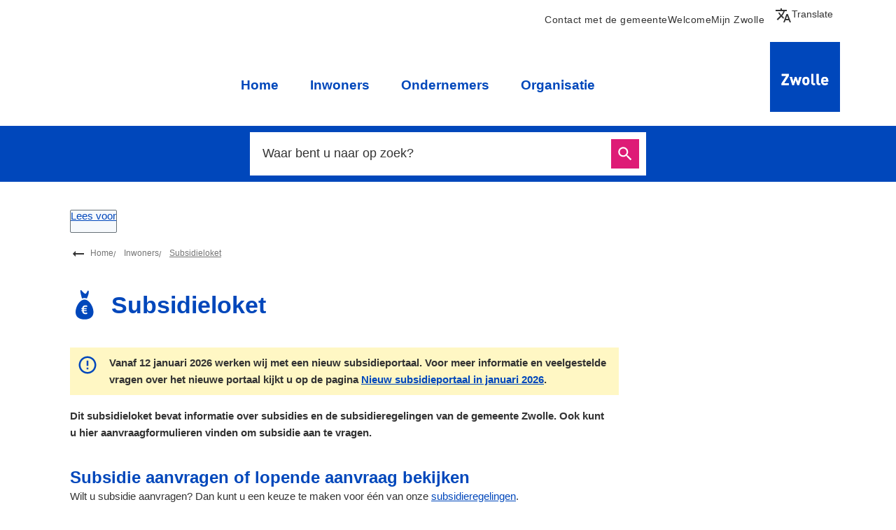

--- FILE ---
content_type: text/html; charset=utf-8
request_url: https://www.zwolle.nl/subsidieloket
body_size: 24321
content:
<!DOCTYPE html><html lang="nl"><head><meta charSet="utf-8"/><meta name="viewport" content="width=device-width"/><link rel="shortcut icon" href="/images/favicon1b11cf6efea5f87c.ico"/><title>Subsidieloket | Gemeente Zwolle</title><meta name="description" content="Dit subsidieloket bevat informatie over subsidies en de subsidieregelingen van de gemeente Zwolle. Ook kunt u hier aanvraagformulieren vinden om subsidie aan te vragen. "/><meta name="test" content="googletag"/><meta property="og:title" content="Subsidieloket"/><meta property="og:type" content="Pagina"/><meta property="og:url" content="https://www.zwolle.nl/subsidieloket"/><meta property="og:logo" content="https://www.zwolle.nl/images/logoa4cf057c307000d1.svg"/><meta property="og:image:width" content="1280"/><meta property="og:image:height" content="670"/><meta property="og:site_name" content="Gemeente Zwolle"/><meta property="og:locale" content="nl"/><meta name="twitter:card" content="summary_large_image"/><meta name="twitter:title" content="Subsidieloket"/><meta name="twitter:description" content="Dit subsidieloket bevat informatie over subsidies en de subsidieregelingen van de gemeente Zwolle. Ook kunt u hier aanvraagformulieren vinden om subsidie aan te vragen. "/><link rel="dns-prefetch" href="//cdn1.readspeaker.com"/><link rel="prefetch" href="https://cdn1.readspeaker.com/script/4764/webReader/webReader.js?pids=wr"/><meta name="next-head-count" content="9"/><link rel="preload" href="/_next/static/css/3a0523ecd1a05ffd.css" as="style"/><link rel="stylesheet" href="/_next/static/css/3a0523ecd1a05ffd.css" data-n-g=""/><noscript data-n-css=""></noscript><script defer="" nomodule="" src="/_next/static/chunks/polyfills-c67a75d1b6f99dc8.js"></script><script src="/_next/static/chunks/webpack-a4a8791b2b95ac3c.js" defer=""></script><script src="/_next/static/chunks/framework-4507e49ee810f60a.js" defer=""></script><script src="/_next/static/chunks/main-4eaf9c8f217ad8c1.js" defer=""></script><script src="/_next/static/chunks/pages/_app-3a1dd1711d6241e7.js" defer=""></script><script src="/_next/static/chunks/82718-1d748ac759eff948.js" defer=""></script><script src="/_next/static/chunks/pages/%5B...path%5D-e3338d8fa3fdaabf.js" defer=""></script><script src="/_next/static/50918a97/_buildManifest.js" defer=""></script><script src="/_next/static/50918a97/_ssgManifest.js" defer=""></script><style id="jss-server-side">html {
  box-sizing: border-box;
  -webkit-font-smoothing: antialiased;
  -moz-osx-font-smoothing: grayscale;
}
*, *::before, *::after {
  box-sizing: inherit;
}
strong, b {
  font-weight: 700;
}
body {
  color: #333;
  margin: 0;
  font-size: 15px;
  font-family: "DIN",Arial,Helvetica,sans-serif;
  font-weight: normal;
  line-height: 1.6em;
  letter-spacing: 0;
  background-color: #fff;
}
@media print {
  body {
    background-color: #fff;
  }
}
  body::backdrop {
    background-color: #fafafa;
  }
  body.mobile-menu-open {
    overflow: hidden;
  }
  fontFamily {
    0: ";
    1: R;
    2: o;
    3: b;
    4: o;
    5: t;
    6: o;
    7: ";
    8: ,;
    9:  ;
    10: ";
    11: H;
    12: e;
    13: l;
    14: v;
    15: e;
    16: t;
    17: i;
    18: c;
    19: a;
    20: ";
    21: ,;
    22:  ;
    23: ";
    24: A;
    25: r;
    26: i;
    27: a;
    28: l;
    29: ";
    30: ,;
    31:  ;
    32: s;
    33: a;
    34: n;
    35: s;
    36: -;
    37: s;
    38: e;
    39: r;
    40: i;
    41: f;
  }
  h1 {
    color: #0047bb;
    font-size: 2.1rem;
    font-family: "DIN",Arial,Helvetica,sans-serif;
    font-weight: bold;
    line-height: 1.2em;
    letter-spacing: 0;
  }
  h2 {
    color: #0047bb;
    font-size: 1.5rem;
    margin-top: 0;
    font-family: "DIN",Arial,Helvetica,sans-serif;
    font-weight: bolder;
    line-height: 1.3em;
    margin-bottom: 16px;
    letter-spacing: 0;
  }
  h3 {
    color: #0047bb;
    font-size: 1.1rem;
    font-family: "DIN",Arial,Helvetica,sans-serif;
    font-weight: normal;
    line-height: 1.5em;
    margin-bottom: 0;
    letter-spacing: 0;
  }
  h4 {
    color: #0047bb;
    font-size: 1rem;
    margin-top: 1.33em;
    font-family: "DIN",Arial,Helvetica,sans-serif;
    font-weight: normal;
    line-height: 1.5rem;
    margin-bottom: 0;
    letter-spacing: 0;
  }
  h5 {
    color: #0047bb;
    font-size: 1rem;
    font-family: "DIN",Arial,Helvetica,sans-serif;
    font-weight: normal;
    line-height: 1.5rem;
    margin-bottom: 0;
    letter-spacing: 0;
  }
  h6 {
    color: #0047bb;
    font-size: 1rem;
    font-family: "DIN",Arial,Helvetica,sans-serif;
    font-weight: normal;
    line-height: 1.5rem;
    margin-bottom: 0;
    letter-spacing: 0;
  }
  subtitle1 {
    font-size: 2rem;
    font-family: "DIN",Arial,Helvetica,sans-serif;
    font-weight: normal;
    line-height: 2.5rem;
    letter-spacing: 0;
  }
  subtitle2 {
    font-size: 1.5rem;
    font-family: "DIN",Arial,Helvetica,sans-serif;
    font-weight: normal;
    line-height: 2rem;
    letter-spacing: 0;
  }
  body1 {
    color: #333;
    font-size: 15px;
    font-family: "DIN",Arial,Helvetica,sans-serif;
    font-weight: normal;
    line-height: 1.6em;
    letter-spacing: 0;
  }
  body2 {
    color: #333;
    font-size: 15px;
    font-family: "DIN",Arial,Helvetica,sans-serif;
    font-weight: normal;
    line-height: 1.6em;
    letter-spacing: 0;
  }
  button {
    font-size: 1.2rem;
    font-family: "DIN",Arial,Helvetica,sans-serif;
    font-weight: 400;
    line-height: 1.6;
    letter-spacing: 0;
    text-transform: none;
  }
  caption {
    font-size: 0.8571428571428571rem;
    font-family: "Roboto", "Helvetica", "Arial", sans-serif;
    font-weight: 400;
    line-height: 1.66;
    letter-spacing: 0.03333em;
  }
  overline {
    font-size: 0.8571428571428571rem;
    font-family: "Roboto", "Helvetica", "Arial", sans-serif;
    font-weight: 400;
    line-height: 2.66;
    letter-spacing: 0.08333em;
    text-transform: uppercase;
  }
@font-face {
  font-family: "droid-sans";
  font-style: normal;
  font-weight: 400;
  font-stretch: 100%;
  font-display: swap;
  src: url('/fonts/droid-sanse9ff71b89a269984.woff2') format('woff2'),
        url('/fonts/droid-sansf612178d2053f99c.woff') format('woff'); ;
}
@font-face {
  font-family: "droid-sans";
  font-style: bold;
  font-weight: 700;
  font-stretch: 100%;
  font-display: swap;
  src: url('/fonts/droid-sans-7009d5ae0d5f2f10941.woff2') format('woff2'),
        url('/fonts/droid-sans-700487c17bd24dd5b4f.woff') format('woff'); ;
}
@font-face {
  font-family: "Roboto Slab";
  font-style: normal;
  font-weight: 400;
  font-stretch: 100%;
  font-display: swap;
  src: url('/fonts/roboto-slab-v16-latin-regulardf0fa19aa4388f23.woff2') format('woff2'),
        url('/fonts/roboto-slab-v16-latin-regularb73d7e080d4d9ca1.woff') format('woff'); ;
}
@font-face {
  font-family: "Roboto Slab";
  font-style: bold;
  font-weight: 700;
  font-stretch: 100%;
  font-display: swap;
  src: url('/fonts/roboto-slab-v16-latin-70016ca49d5c228a0df.woff2') format('woff2'),
        url('/fonts/roboto-slab-v16-latin-700826837088fbebee3.woff') format('woff'); ;
}
@media (prefers-color-scheme: dark) {
  body {
    background-color: #fff !important;
  }
}
  .visually-hidden {
    clip: rect(0 0 0 0);
    width: 1px;
    border: 0;
    height: 1px;
    margin: -1px;
    overflow: hidden;
    position: absolute;
    word-wrap: normal;
    white-space: nowrap;
  }
  p {
    margin: 0;
  }
  a, .component-richtext a.MuiLink-underlineHover {
    color: #0047bb;
    text-decoration: underline;
  }
  ul, ol {
    margin-top: 0;
  }
  ul li::marker, ol li::marker {
    color: #0047bb;
    font-weight: 600;
  }
  ol + *, p + *, ul + * , table + * , .scrollbox + *  {
    margin-top: 1.56rem;
    margin-bottom: 0;
  }
  ol + h2, p + h2, ul + h2 , table + h2 , .scrollbox + h2  {
    margin-bottom: 16px;
  }
  .retain-text {
    max-width: 768px;
  }
  table {
    width: 100%;
    border-spacing: 0;
    border-collapse: collapse;
  }
  table caption {
    font-size: 18px;
    text-align: start;
  }
  table tr {
    border-bottom: 1px solid #e8e8e8;
  }
  footer table tr {
    border-width: 0;
  }
  table th {
    color: #fff;
    border: 1px solid #0047bb;
    padding: 1em;
    background: #0047bb;
    text-align: start;
    font-weight: 600;
    line-height: 1.6;
    vertical-align: top;
  }
  table td {
    border: 1px solid #0047bb;
    padding: 1em;
    text-align: start;
    line-height: 1.6;
    vertical-align: top;
  }
  table thead a {
    text-decoration: underline;
  }
  table tbody a {
    color: #0047bb;
    text-decoration: none;
  }
  table tbody a:link, table tbody a:visited, table tbody a:active {
    color: #0047bb;
    text-decoration: none;
  }
  table tbody a.active:focus, table tbody a.active:hover, table tbody a:focus, table tbody a:hover {
    color: #333;
    text-decoration: underline;
  }
  table thead a.active:focus, table thead a.active:hover, table thead a:focus, table thead a:hover {
    color: #333;
    text-decoration: underline;
  }
  table tr:last-child {
    border-width: 0;
  }
  .text__highlight {
    padding: 10px;
    background-color: #f4f4f4;
    border-inline-start: solid 4px #0047bb;
  }
  .text__highlight a {
    color: #0047bb;
  }
  .text__attention {
    padding: 10px 10px 10px 50px;
    position: relative;
    background-color: #f4f4f4;
  }
  .text__attention::before {
    top: 3px;
    left: 3px;
    color: #0047bb;
    width: 30px;
    height: 30px;
    content: "!";
    display: flex;
    position: absolute;
    align-items: center;
    font-weight: 700;
    justify-content: center;
    background-color: #fff;
    margin-inline-end: 15px;
  }
  .text__attention a {
    color: #0047bb;
  }
  .skip-link-focus {
    clip: rect(0 0 0 0);
    width: 1px;
    height: 1px;
    overflow: hidden;
    position: absolute;
    clip-path: inset(50%);
    white-space: nowrap;
  }
  .skip-link {
    top: 0;
    left: 20px;
    border: 3px solid #0047bb;
    display: flex;
    padding: 10px;
    z-index: 999;
    position: fixed;
    transform: translateY(-101%);
    align-items: center;
    justify-content: center;
    background-color: #fff;
  }
  .skip-link:focus {
    transform: translateY(20px);
  }
  .description {
    font-size: 1rem;
  }
@media only screen and (max-width: 420px) {
  h1, h2, h3 {
    hyphens: auto;
  }
}
  body.path-webform header.content-header {
    display: none;
  }
  pxToRem {
    0: N;
    1: a;
    2: N;
    3: r;
    4: e;
    5: m;
  }
  round {  }
  .MuiSvgIcon-root {
    fill: currentColor;
    width: 1em;
    height: 1em;
    display: inline-block;
    font-size: 1.5rem;
    transition: fill 200ms cubic-bezier(0.4, 0, 0.2, 1) 0ms;
    flex-shrink: 0;
    user-select: none;
  }
  .MuiSvgIcon-colorPrimary {
    color: #0047bb;
  }
  .MuiSvgIcon-colorSecondary {
    color: #de1b76;
  }
  .MuiSvgIcon-colorAction {
    color: rgba(0, 0, 0, 0.54);
  }
  .MuiSvgIcon-colorError {
    color: #bb0000;
  }
  .MuiSvgIcon-colorDisabled {
    color: rgba(0, 0, 0, 0.26);
  }
  .MuiSvgIcon-fontSizeInherit {
    font-size: inherit;
  }
  .MuiSvgIcon-fontSizeSmall {
    font-size: 1.25rem;
  }
  .MuiSvgIcon-fontSizeLarge {
    font-size: 2.1875rem;
  }
  .MuiCollapse-root {
    height: 0;
    overflow: hidden;
    transition: height 300ms cubic-bezier(0.4, 0, 0.2, 1) 0ms;
  }
  .MuiCollapse-entered {
    height: auto;
    overflow: visible;
  }
  .MuiCollapse-hidden {
    visibility: hidden;
  }
  .MuiCollapse-wrapper {
    display: flex;
  }
  .MuiCollapse-wrapperInner {
    width: 100%;
  }
  .MuiPaper-root {
    color: #333;
    transition: box-shadow 300ms cubic-bezier(0.4, 0, 0.2, 1) 0ms;
    background-color: #fff;
  }
  .MuiPaper-rounded {
    border-radius: 4px;
  }
  .MuiPaper-outlined {
    border: 1px solid rgba(0, 0, 0, 0.12);
  }
  .MuiPaper-elevation0 {
    box-shadow: none;
  }
  .MuiPaper-elevation1 {
    box-shadow: 0px 2px 1px -1px rgba(0,0,0,0.2),0px 1px 1px 0px rgba(0,0,0,0.14),0px 1px 3px 0px rgba(0,0,0,0.12);
  }
  .MuiPaper-elevation2 {
    box-shadow: 0px 3px 1px -2px rgba(0,0,0,0.2),0px 2px 2px 0px rgba(0,0,0,0.14),0px 1px 5px 0px rgba(0,0,0,0.12);
  }
  .MuiPaper-elevation3 {
    box-shadow: 0px 3px 3px -2px rgba(0,0,0,0.2),0px 3px 4px 0px rgba(0,0,0,0.14),0px 1px 8px 0px rgba(0,0,0,0.12);
  }
  .MuiPaper-elevation4 {
    box-shadow: 0px 2px 4px -1px rgba(0,0,0,0.2),0px 4px 5px 0px rgba(0,0,0,0.14),0px 1px 10px 0px rgba(0,0,0,0.12);
  }
  .MuiPaper-elevation5 {
    box-shadow: 0px 3px 5px -1px rgba(0,0,0,0.2),0px 5px 8px 0px rgba(0,0,0,0.14),0px 1px 14px 0px rgba(0,0,0,0.12);
  }
  .MuiPaper-elevation6 {
    box-shadow: 0px 3px 5px -1px rgba(0,0,0,0.2),0px 6px 10px 0px rgba(0,0,0,0.14),0px 1px 18px 0px rgba(0,0,0,0.12);
  }
  .MuiPaper-elevation7 {
    box-shadow: 0px 4px 5px -2px rgba(0,0,0,0.2),0px 7px 10px 1px rgba(0,0,0,0.14),0px 2px 16px 1px rgba(0,0,0,0.12);
  }
  .MuiPaper-elevation8 {
    box-shadow: 0px 5px 5px -3px rgba(0,0,0,0.2),0px 8px 10px 1px rgba(0,0,0,0.14),0px 3px 14px 2px rgba(0,0,0,0.12);
  }
  .MuiPaper-elevation9 {
    box-shadow: 0px 5px 6px -3px rgba(0,0,0,0.2),0px 9px 12px 1px rgba(0,0,0,0.14),0px 3px 16px 2px rgba(0,0,0,0.12);
  }
  .MuiPaper-elevation10 {
    box-shadow: 0px 6px 6px -3px rgba(0,0,0,0.2),0px 10px 14px 1px rgba(0,0,0,0.14),0px 4px 18px 3px rgba(0,0,0,0.12);
  }
  .MuiPaper-elevation11 {
    box-shadow: 0px 6px 7px -4px rgba(0,0,0,0.2),0px 11px 15px 1px rgba(0,0,0,0.14),0px 4px 20px 3px rgba(0,0,0,0.12);
  }
  .MuiPaper-elevation12 {
    box-shadow: 0px 7px 8px -4px rgba(0,0,0,0.2),0px 12px 17px 2px rgba(0,0,0,0.14),0px 5px 22px 4px rgba(0,0,0,0.12);
  }
  .MuiPaper-elevation13 {
    box-shadow: 0px 7px 8px -4px rgba(0,0,0,0.2),0px 13px 19px 2px rgba(0,0,0,0.14),0px 5px 24px 4px rgba(0,0,0,0.12);
  }
  .MuiPaper-elevation14 {
    box-shadow: 0px 7px 9px -4px rgba(0,0,0,0.2),0px 14px 21px 2px rgba(0,0,0,0.14),0px 5px 26px 4px rgba(0,0,0,0.12);
  }
  .MuiPaper-elevation15 {
    box-shadow: 0px 8px 9px -5px rgba(0,0,0,0.2),0px 15px 22px 2px rgba(0,0,0,0.14),0px 6px 28px 5px rgba(0,0,0,0.12);
  }
  .MuiPaper-elevation16 {
    box-shadow: 0px 8px 10px -5px rgba(0,0,0,0.2),0px 16px 24px 2px rgba(0,0,0,0.14),0px 6px 30px 5px rgba(0,0,0,0.12);
  }
  .MuiPaper-elevation17 {
    box-shadow: 0px 8px 11px -5px rgba(0,0,0,0.2),0px 17px 26px 2px rgba(0,0,0,0.14),0px 6px 32px 5px rgba(0,0,0,0.12);
  }
  .MuiPaper-elevation18 {
    box-shadow: 0px 9px 11px -5px rgba(0,0,0,0.2),0px 18px 28px 2px rgba(0,0,0,0.14),0px 7px 34px 6px rgba(0,0,0,0.12);
  }
  .MuiPaper-elevation19 {
    box-shadow: 0px 9px 12px -6px rgba(0,0,0,0.2),0px 19px 29px 2px rgba(0,0,0,0.14),0px 7px 36px 6px rgba(0,0,0,0.12);
  }
  .MuiPaper-elevation20 {
    box-shadow: 0px 10px 13px -6px rgba(0,0,0,0.2),0px 20px 31px 3px rgba(0,0,0,0.14),0px 8px 38px 7px rgba(0,0,0,0.12);
  }
  .MuiPaper-elevation21 {
    box-shadow: 0px 10px 13px -6px rgba(0,0,0,0.2),0px 21px 33px 3px rgba(0,0,0,0.14),0px 8px 40px 7px rgba(0,0,0,0.12);
  }
  .MuiPaper-elevation22 {
    box-shadow: 0px 10px 14px -6px rgba(0,0,0,0.2),0px 22px 35px 3px rgba(0,0,0,0.14),0px 8px 42px 7px rgba(0,0,0,0.12);
  }
  .MuiPaper-elevation23 {
    box-shadow: 0px 11px 14px -7px rgba(0,0,0,0.2),0px 23px 36px 3px rgba(0,0,0,0.14),0px 9px 44px 8px rgba(0,0,0,0.12);
  }
  .MuiPaper-elevation24 {
    box-shadow: 0px 11px 15px -7px rgba(0,0,0,0.2),0px 24px 38px 3px rgba(0,0,0,0.14),0px 9px 46px 8px rgba(0,0,0,0.12);
  }
  .MuiAccordion-root {
    position: relative;
    transition: margin 150ms cubic-bezier(0.4, 0, 0.2, 1) 0ms;
  }
  .MuiAccordion-root:before {
    top: -1px;
    left: 0;
    right: 0;
    height: 1px;
    content: "";
    opacity: 1;
    position: absolute;
    transition: opacity 150ms cubic-bezier(0.4, 0, 0.2, 1) 0ms,background-color 150ms cubic-bezier(0.4, 0, 0.2, 1) 0ms;
    background-color: rgba(0, 0, 0, 0.12);
  }
  .MuiAccordion-root.Mui-expanded {
    margin: 16px 0;
  }
  .MuiAccordion-root.Mui-disabled {
    background-color: rgba(0, 0, 0, 0.12);
  }
  .MuiAccordion-root.Mui-expanded + .MuiAccordion-root:before {
    display: none;
  }
  .MuiAccordion-root.Mui-expanded:first-child {
    margin-top: 0;
  }
  .MuiAccordion-root.Mui-expanded:last-child {
    margin-bottom: 0;
  }
  .MuiAccordion-root.Mui-expanded:before {
    opacity: 0;
  }
  .MuiAccordion-root:first-child:before {
    display: none;
  }
  .MuiAccordion-rounded {
    border-radius: 0;
  }
  .MuiAccordion-rounded:first-child {
    border-top-left-radius: 4px;
    border-top-right-radius: 4px;
  }
  .MuiAccordion-rounded:last-child {
    border-bottom-left-radius: 4px;
    border-bottom-right-radius: 4px;
  }
@supports (-ms-ime-align: auto) {
  .MuiAccordion-rounded:last-child {
    border-bottom-left-radius: 0;
    border-bottom-right-radius: 0;
  }
}
  .MuiAccordionDetails-root {
    display: flex;
    padding: 8px 16px 16px;
  }
  .MuiButtonBase-root {
    color: inherit;
    border: 0;
    cursor: pointer;
    margin: 0;
    display: inline-flex;
    outline: 0;
    padding: 0;
    position: relative;
    align-items: center;
    user-select: none;
    border-radius: 0;
    vertical-align: middle;
    -moz-appearance: none;
    justify-content: center;
    text-decoration: none;
    background-color: transparent;
    -webkit-appearance: none;
    -webkit-tap-highlight-color: transparent;
  }
  .MuiButtonBase-root::-moz-focus-inner {
    border-style: none;
  }
  .MuiButtonBase-root.Mui-disabled {
    cursor: default;
    pointer-events: none;
  }
@media print {
  .MuiButtonBase-root {
    color-adjust: exact;
  }
}
  .MuiIconButton-root {
    flex: 0 0 auto;
    color: rgba(0, 0, 0, 0.54);
    padding: 12px;
    overflow: visible;
    font-size: 1.5rem;
    text-align: center;
    transition: background-color 150ms cubic-bezier(0.4, 0, 0.2, 1) 0ms;
    border-radius: 50%;
  }
  .MuiIconButton-root:hover {
    background-color: rgba(0, 0, 0, 0.04);
  }
  .MuiIconButton-root.Mui-disabled {
    color: rgba(0, 0, 0, 0.26);
    background-color: transparent;
  }
@media (hover: none) {
  .MuiIconButton-root:hover {
    background-color: transparent;
  }
}
  .MuiIconButton-edgeStart {
    margin-left: -12px;
  }
  .MuiIconButton-sizeSmall.MuiIconButton-edgeStart {
    margin-left: -3px;
  }
  .MuiIconButton-edgeEnd {
    margin-right: -12px;
  }
  .MuiIconButton-sizeSmall.MuiIconButton-edgeEnd {
    margin-right: -3px;
  }
  .MuiIconButton-colorInherit {
    color: inherit;
  }
  .MuiIconButton-colorPrimary {
    color: #0047bb;
  }
  .MuiIconButton-colorPrimary:hover {
    background-color: rgba(0, 71, 187, 0.04);
  }
@media (hover: none) {
  .MuiIconButton-colorPrimary:hover {
    background-color: transparent;
  }
}
  .MuiIconButton-colorSecondary {
    color: #de1b76;
  }
  .MuiIconButton-colorSecondary:hover {
    background-color: rgba(222, 27, 118, 0.04);
  }
@media (hover: none) {
  .MuiIconButton-colorSecondary:hover {
    background-color: transparent;
  }
}
  .MuiIconButton-sizeSmall {
    padding: 3px;
    font-size: 1.125rem;
  }
  .MuiIconButton-label {
    width: 100%;
    display: flex;
    align-items: inherit;
    justify-content: inherit;
  }
  .MuiAccordionSummary-root {
    display: flex;
    padding: 0px 16px;
    min-height: 48px;
    transition: min-height 150ms cubic-bezier(0.4, 0, 0.2, 1) 0ms,background-color 150ms cubic-bezier(0.4, 0, 0.2, 1) 0ms;
  }
  .MuiAccordionSummary-root:hover:not(.Mui-disabled) {
    cursor: pointer;
  }
  .MuiAccordionSummary-root.Mui-expanded {
    min-height: 64px;
  }
  .MuiAccordionSummary-root.Mui-focused, .MuiAccordionSummary-root.Mui-focusVisible {
    background-color: rgba(0, 0, 0, 0.12);
  }
  .MuiAccordionSummary-root.Mui-disabled {
    opacity: 0.38;
  }
  .MuiAccordionSummary-content {
    margin: 12px 0;
    display: flex;
    flex-grow: 1;
    transition: margin 150ms cubic-bezier(0.4, 0, 0.2, 1) 0ms;
  }
  .MuiAccordionSummary-content.Mui-expanded {
    margin: 20px 0;
  }
  .MuiAccordionSummary-expandIcon {
    transform: rotate(0deg);
    transition: transform 150ms cubic-bezier(0.4, 0, 0.2, 1) 0ms;
  }
  .MuiAccordionSummary-expandIcon:hover {
    background-color: transparent;
  }
  .MuiAccordionSummary-expandIcon.Mui-expanded {
    transform: rotate(180deg);
  }

  .jss19 {
    display: flex;
    flex-grow: 1;
    flex-direction: row;
    justify-content: space-between;
  }
  .jss20 {  }
  .jss34 {
    display: flex;
    flex-grow: 1;
    flex-direction: column;
    justify-content: space-between;
  }
  .jss46 {  }
  .jss49 {  }
  .jss64 {  }
  .jss70 {
    width: 100%;
  }
  .jss71 {  }
  .jss106 {  }
  .jss107 {  }
  .MuiTypography-root {
    margin: 0;
  }
  .MuiTypography-body2 {
    color: #333;
    font-size: 15px;
    font-family: "DIN",Arial,Helvetica,sans-serif;
    font-weight: normal;
    line-height: 1.6em;
    letter-spacing: 0;
  }
  .MuiTypography-body1 {
    color: #333;
    font-size: 15px;
    font-family: "DIN",Arial,Helvetica,sans-serif;
    font-weight: normal;
    line-height: 1.6em;
    letter-spacing: 0;
  }
  .MuiTypography-caption {
    font-size: 0.75rem;
    font-family: "Roboto", "Helvetica", "Arial", sans-serif;
    font-weight: 400;
    line-height: 1.66;
    letter-spacing: 0.03333em;
  }
  .MuiTypography-button {
    font-size: 1.2rem;
    font-family: "DIN",Arial,Helvetica,sans-serif;
    font-weight: 400;
    line-height: 1.6;
    letter-spacing: 0;
    text-transform: none;
  }
  .MuiTypography-h1 {
    color: #0047bb;
    font-size: 2.1rem;
    font-family: "DIN",Arial,Helvetica,sans-serif;
    font-weight: bold;
    line-height: 1.2em;
    letter-spacing: 0;
  }
  .MuiTypography-h2 {
    color: #0047bb;
    font-size: 1.5rem;
    margin-top: 0;
    font-family: "DIN",Arial,Helvetica,sans-serif;
    font-weight: bolder;
    line-height: 1.3em;
    margin-bottom: 16px;
    letter-spacing: 0;
  }
  .MuiTypography-h3 {
    color: #0047bb;
    font-size: 1.1rem;
    font-family: "DIN",Arial,Helvetica,sans-serif;
    font-weight: normal;
    line-height: 1.5em;
    margin-bottom: 0;
    letter-spacing: 0;
  }
  .MuiTypography-h4 {
    color: #0047bb;
    font-size: 1rem;
    margin-top: 1.33em;
    font-family: "DIN",Arial,Helvetica,sans-serif;
    font-weight: normal;
    line-height: 1.5rem;
    margin-bottom: 0;
    letter-spacing: 0;
  }
  .MuiTypography-h5 {
    color: #0047bb;
    font-size: 1rem;
    font-family: "DIN",Arial,Helvetica,sans-serif;
    font-weight: normal;
    line-height: 1.5rem;
    margin-bottom: 0;
    letter-spacing: 0;
  }
  .MuiTypography-h6 {
    color: #0047bb;
    font-size: 1rem;
    font-family: "DIN",Arial,Helvetica,sans-serif;
    font-weight: normal;
    line-height: 1.5rem;
    margin-bottom: 0;
    letter-spacing: 0;
  }
  .MuiTypography-subtitle1 {
    font-size: 2rem;
    font-family: "DIN",Arial,Helvetica,sans-serif;
    font-weight: normal;
    line-height: 2.5rem;
    letter-spacing: 0;
  }
  .MuiTypography-subtitle2 {
    font-size: 1.5rem;
    font-family: "DIN",Arial,Helvetica,sans-serif;
    font-weight: normal;
    line-height: 2rem;
    letter-spacing: 0;
  }
  .MuiTypography-overline {
    font-size: 0.75rem;
    font-family: "Roboto", "Helvetica", "Arial", sans-serif;
    font-weight: 400;
    line-height: 2.66;
    letter-spacing: 0.08333em;
    text-transform: uppercase;
  }
  .MuiTypography-srOnly {
    width: 1px;
    height: 1px;
    overflow: hidden;
    position: absolute;
  }
  .MuiTypography-alignLeft {
    text-align: left;
  }
  .MuiTypography-alignCenter {
    text-align: center;
  }
  .MuiTypography-alignRight {
    text-align: right;
  }
  .MuiTypography-alignJustify {
    text-align: justify;
  }
  .MuiTypography-noWrap {
    overflow: hidden;
    white-space: nowrap;
    text-overflow: ellipsis;
  }
  .MuiTypography-gutterBottom {
    margin-bottom: 0.35em;
  }
  .MuiTypography-paragraph {
    margin-bottom: 16px;
  }
  .MuiTypography-colorInherit {
    color: inherit;
  }
  .MuiTypography-colorPrimary {
    color: #0047bb;
  }
  .MuiTypography-colorSecondary {
    color: #de1b76;
  }
  .MuiTypography-colorTextPrimary {
    color: #333;
  }
  .MuiTypography-colorTextSecondary {
    color: #333;
  }
  .MuiTypography-colorError {
    color: #bb0000;
  }
  .MuiTypography-displayInline {
    display: inline;
  }
  .MuiTypography-displayBlock {
    display: block;
  }
  .MuiButton-root {
    color: #333;
    padding: 6px 16px;
    font-size: 1.2rem;
    min-width: 64px;
    box-sizing: border-box;
    transition: background-color 250ms cubic-bezier(0.4, 0, 0.2, 1) 0ms,box-shadow 250ms cubic-bezier(0.4, 0, 0.2, 1) 0ms,border 250ms cubic-bezier(0.4, 0, 0.2, 1) 0ms;
    font-family: "DIN",Arial,Helvetica,sans-serif;
    font-weight: 400;
    line-height: 1.6;
    border-radius: 4px;
    letter-spacing: 0;
    text-transform: none;
  }
  .MuiButton-root:hover {
    text-decoration: none;
    background-color: rgba(51, 51, 51, 0.04);
  }
  .MuiButton-root.Mui-disabled {
    color: rgba(0, 0, 0, 0.26);
  }
@media (hover: none) {
  .MuiButton-root:hover {
    background-color: transparent;
  }
}
  .MuiButton-root:hover.Mui-disabled {
    background-color: transparent;
  }
  .MuiButton-label {
    width: 100%;
    display: inherit;
    align-items: inherit;
    justify-content: inherit;
  }
  .MuiButton-text {
    padding: 6px 8px;
  }
  .MuiButton-textPrimary {
    color: #0047bb;
  }
  .MuiButton-textPrimary:hover {
    background-color: rgba(0, 71, 187, 0.04);
  }
@media (hover: none) {
  .MuiButton-textPrimary:hover {
    background-color: transparent;
  }
}
  .MuiButton-textSecondary {
    color: #de1b76;
  }
  .MuiButton-textSecondary:hover {
    background-color: rgba(222, 27, 118, 0.04);
  }
@media (hover: none) {
  .MuiButton-textSecondary:hover {
    background-color: transparent;
  }
}
  .MuiButton-outlined {
    border: 1px solid rgba(0, 0, 0, 0.23);
    padding: 5px 15px;
  }
  .MuiButton-outlined.Mui-disabled {
    border: 1px solid rgba(0, 0, 0, 0.12);
  }
  .MuiButton-outlinedPrimary {
    color: #0047bb;
    border: 1px solid rgba(0, 71, 187, 0.5);
  }
  .MuiButton-outlinedPrimary:hover {
    border: 1px solid #0047bb;
    background-color: rgba(0, 71, 187, 0.04);
  }
@media (hover: none) {
  .MuiButton-outlinedPrimary:hover {
    background-color: transparent;
  }
}
  .MuiButton-outlinedSecondary {
    color: #de1b76;
    border: 1px solid rgba(222, 27, 118, 0.5);
  }
  .MuiButton-outlinedSecondary:hover {
    border: 1px solid #de1b76;
    background-color: rgba(222, 27, 118, 0.04);
  }
  .MuiButton-outlinedSecondary.Mui-disabled {
    border: 1px solid rgba(0, 0, 0, 0.26);
  }
@media (hover: none) {
  .MuiButton-outlinedSecondary:hover {
    background-color: transparent;
  }
}
  .MuiButton-contained {
    color: rgba(0, 0, 0, 0.87);
    box-shadow: 0px 3px 1px -2px rgba(0,0,0,0.2),0px 2px 2px 0px rgba(0,0,0,0.14),0px 1px 5px 0px rgba(0,0,0,0.12);
    background-color: #e8e8e8;
  }
  .MuiButton-contained:hover {
    box-shadow: 0px 2px 4px -1px rgba(0,0,0,0.2),0px 4px 5px 0px rgba(0,0,0,0.14),0px 1px 10px 0px rgba(0,0,0,0.12);
    background-color: #d5d5d5;
  }
  .MuiButton-contained.Mui-focusVisible {
    box-shadow: 0px 3px 5px -1px rgba(0,0,0,0.2),0px 6px 10px 0px rgba(0,0,0,0.14),0px 1px 18px 0px rgba(0,0,0,0.12);
  }
  .MuiButton-contained:active {
    box-shadow: 0px 5px 5px -3px rgba(0,0,0,0.2),0px 8px 10px 1px rgba(0,0,0,0.14),0px 3px 14px 2px rgba(0,0,0,0.12);
  }
  .MuiButton-contained.Mui-disabled {
    color: rgba(0, 0, 0, 0.26);
    box-shadow: none;
    background-color: rgba(0, 0, 0, 0.12);
  }
@media (hover: none) {
  .MuiButton-contained:hover {
    box-shadow: 0px 3px 1px -2px rgba(0,0,0,0.2),0px 2px 2px 0px rgba(0,0,0,0.14),0px 1px 5px 0px rgba(0,0,0,0.12);
    background-color: #e8e8e8;
  }
}
  .MuiButton-contained:hover.Mui-disabled {
    background-color: rgba(0, 0, 0, 0.12);
  }
  .MuiButton-containedPrimary {
    color: #f7f7f7;
    background-color: #0047bb;
  }
  .MuiButton-containedPrimary:hover {
    background-color: #0047bb;
  }
@media (hover: none) {
  .MuiButton-containedPrimary:hover {
    background-color: #0047bb;
  }
}
  .MuiButton-containedSecondary {
    color: #fff;
    background-color: #de1b76;
  }
  .MuiButton-containedSecondary:hover {
    background-color: rgb(155, 18, 82);
  }
@media (hover: none) {
  .MuiButton-containedSecondary:hover {
    background-color: #de1b76;
  }
}
  .MuiButton-disableElevation {
    box-shadow: none;
  }
  .MuiButton-disableElevation:hover {
    box-shadow: none;
  }
  .MuiButton-disableElevation.Mui-focusVisible {
    box-shadow: none;
  }
  .MuiButton-disableElevation:active {
    box-shadow: none;
  }
  .MuiButton-disableElevation.Mui-disabled {
    box-shadow: none;
  }
  .MuiButton-colorInherit {
    color: inherit;
    border-color: currentColor;
  }
  .MuiButton-textSizeSmall {
    padding: 4px 5px;
    font-size: 0.8125rem;
  }
  .MuiButton-textSizeLarge {
    padding: 8px 11px;
    font-size: 0.9375rem;
  }
  .MuiButton-outlinedSizeSmall {
    padding: 3px 9px;
    font-size: 0.8125rem;
  }
  .MuiButton-outlinedSizeLarge {
    padding: 7px 21px;
    font-size: 0.9375rem;
  }
  .MuiButton-containedSizeSmall {
    padding: 4px 10px;
    font-size: 0.8125rem;
  }
  .MuiButton-containedSizeLarge {
    padding: 8px 22px;
    font-size: 0.9375rem;
  }
  .MuiButton-fullWidth {
    width: 100%;
  }
  .MuiButton-startIcon {
    display: inherit;
    margin-left: -4px;
    margin-right: 8px;
  }
  .MuiButton-startIcon.MuiButton-iconSizeSmall {
    margin-left: -2px;
  }
  .MuiButton-endIcon {
    display: inherit;
    margin-left: 8px;
    margin-right: -4px;
  }
  .MuiButton-endIcon.MuiButton-iconSizeSmall {
    margin-right: -2px;
  }
  .MuiButton-iconSizeSmall > *:first-child {
    font-size: 18px;
  }
  .MuiButton-iconSizeMedium > *:first-child {
    font-size: 20px;
  }
  .MuiButton-iconSizeLarge > *:first-child {
    font-size: 22px;
  }
  .MuiContainer-root {
    width: 100%;
    display: block;
    box-sizing: border-box;
    margin-left: auto;
    margin-right: auto;
    padding-left: 16px;
    padding-right: 16px;
  }
@media (min-width:768px) {
  .MuiContainer-root {
    padding-left: 24px;
    padding-right: 24px;
  }
}
  .MuiContainer-disableGutters {
    padding-left: 0;
    padding-right: 0;
  }
@media (min-width:420px) {
  .MuiContainer-fixed {
    max-width: 420px;
  }
}
@media (min-width:768px) {
  .MuiContainer-fixed {
    max-width: 768px;
  }
}
@media (min-width:960px) {
  .MuiContainer-fixed {
    max-width: 960px;
  }
}
@media (min-width:1280px) {
  .MuiContainer-fixed {
    max-width: 1280px;
  }
}
@media (min-width:1920px) {
  .MuiContainer-fixed {
    max-width: 1920px;
  }
}
@media (min-width:420px) {
  .MuiContainer-maxWidthXs {
    max-width: 444px;
  }
}
@media (min-width:768px) {
  .MuiContainer-maxWidthSm {
    max-width: 768px;
  }
}
@media (min-width:960px) {
  .MuiContainer-maxWidthMd {
    max-width: 960px;
  }
}
@media (min-width:1280px) {
  .MuiContainer-maxWidthLg {
    max-width: 1280px;
  }
}
@media (min-width:1920px) {
  .MuiContainer-maxWidthXl {
    max-width: 1920px;
  }
}
@keyframes mui-auto-fill {}
@keyframes mui-auto-fill-cancel {}
  .MuiInputBase-root {
    color: #333;
    cursor: text;
    display: inline-flex;
    position: relative;
    font-size: 15px;
    box-sizing: border-box;
    align-items: center;
    font-family: "DIN",Arial,Helvetica,sans-serif;
    font-weight: normal;
    line-height: 1.1876em;
    letter-spacing: 0;
  }
  .MuiInputBase-root.Mui-disabled {
    color: rgba(0, 0, 0, 0.38);
    cursor: default;
  }
  .MuiInputBase-multiline {
    padding: 6px 0 7px;
  }
  .MuiInputBase-multiline.MuiInputBase-marginDense {
    padding-top: 3px;
  }
  .MuiInputBase-fullWidth {
    width: 100%;
  }
  .MuiInputBase-input {
    font: inherit;
    color: currentColor;
    width: 100%;
    border: 0;
    height: 1.1876em;
    margin: 0;
    display: block;
    padding: 6px 0 7px;
    min-width: 0;
    background: none;
    box-sizing: content-box;
    animation-name: mui-auto-fill-cancel;
    letter-spacing: inherit;
    animation-duration: 10ms;
    -webkit-tap-highlight-color: transparent;
  }
  .MuiInputBase-input::-webkit-input-placeholder {
    color: currentColor;
    opacity: 0.42;
    transition: opacity 200ms cubic-bezier(0.4, 0, 0.2, 1) 0ms;
  }
  .MuiInputBase-input::-moz-placeholder {
    color: currentColor;
    opacity: 0.42;
    transition: opacity 200ms cubic-bezier(0.4, 0, 0.2, 1) 0ms;
  }
  .MuiInputBase-input:-ms-input-placeholder {
    color: currentColor;
    opacity: 0.42;
    transition: opacity 200ms cubic-bezier(0.4, 0, 0.2, 1) 0ms;
  }
  .MuiInputBase-input::-ms-input-placeholder {
    color: currentColor;
    opacity: 0.42;
    transition: opacity 200ms cubic-bezier(0.4, 0, 0.2, 1) 0ms;
  }
  .MuiInputBase-input:focus {
    outline: 0;
  }
  .MuiInputBase-input:invalid {
    box-shadow: none;
  }
  .MuiInputBase-input::-webkit-search-decoration {
    -webkit-appearance: none;
  }
  .MuiInputBase-input.Mui-disabled {
    opacity: 1;
  }
  .MuiInputBase-input:-webkit-autofill {
    animation-name: mui-auto-fill;
    animation-duration: 5000s;
  }
  label[data-shrink=false] + .MuiInputBase-formControl .MuiInputBase-input::-webkit-input-placeholder {
    opacity: 0 !important;
  }
  label[data-shrink=false] + .MuiInputBase-formControl .MuiInputBase-input::-moz-placeholder {
    opacity: 0 !important;
  }
  label[data-shrink=false] + .MuiInputBase-formControl .MuiInputBase-input:-ms-input-placeholder {
    opacity: 0 !important;
  }
  label[data-shrink=false] + .MuiInputBase-formControl .MuiInputBase-input::-ms-input-placeholder {
    opacity: 0 !important;
  }
  label[data-shrink=false] + .MuiInputBase-formControl .MuiInputBase-input:focus::-webkit-input-placeholder {
    opacity: 0.42;
  }
  label[data-shrink=false] + .MuiInputBase-formControl .MuiInputBase-input:focus::-moz-placeholder {
    opacity: 0.42;
  }
  label[data-shrink=false] + .MuiInputBase-formControl .MuiInputBase-input:focus:-ms-input-placeholder {
    opacity: 0.42;
  }
  label[data-shrink=false] + .MuiInputBase-formControl .MuiInputBase-input:focus::-ms-input-placeholder {
    opacity: 0.42;
  }
  .MuiInputBase-inputMarginDense {
    padding-top: 3px;
  }
  .MuiInputBase-inputMultiline {
    height: auto;
    resize: none;
    padding: 0;
  }
  .MuiInputBase-inputTypeSearch {
    -moz-appearance: textfield;
    -webkit-appearance: textfield;
  }
  .MuiFormControl-root {
    border: 0;
    margin: 0;
    display: inline-flex;
    padding: 0;
    position: relative;
    min-width: 0;
    flex-direction: column;
    vertical-align: top;
  }
  .MuiFormControl-marginNormal {
    margin-top: 16px;
    margin-bottom: 8px;
  }
  .MuiFormControl-marginDense {
    margin-top: 8px;
    margin-bottom: 4px;
  }
  .MuiFormControl-fullWidth {
    width: 100%;
  }
  .MuiFormLabel-root {
    color: #333;
    padding: 0;
    font-size: 15px;
    font-family: "DIN",Arial,Helvetica,sans-serif;
    font-weight: normal;
    line-height: 1;
    letter-spacing: 0;
  }
  .MuiFormLabel-root.Mui-focused {
    color: #0047bb;
  }
  .MuiFormLabel-root.Mui-disabled {
    color: rgba(0, 0, 0, 0.38);
  }
  .MuiFormLabel-root.Mui-error {
    color: #bb0000;
  }
  .MuiFormLabel-colorSecondary.Mui-focused {
    color: #de1b76;
  }
  .MuiFormLabel-asterisk.Mui-error {
    color: #bb0000;
  }
  .MuiGrid-container {
    width: 100%;
    display: flex;
    flex-wrap: wrap;
    box-sizing: border-box;
  }
  .MuiGrid-item {
    margin: 0;
    box-sizing: border-box;
  }
  .MuiGrid-zeroMinWidth {
    min-width: 0;
  }
  .MuiGrid-direction-xs-column {
    flex-direction: column;
  }
  .MuiGrid-direction-xs-column-reverse {
    flex-direction: column-reverse;
  }
  .MuiGrid-direction-xs-row-reverse {
    flex-direction: row-reverse;
  }
  .MuiGrid-wrap-xs-nowrap {
    flex-wrap: nowrap;
  }
  .MuiGrid-wrap-xs-wrap-reverse {
    flex-wrap: wrap-reverse;
  }
  .MuiGrid-align-items-xs-center {
    align-items: center;
  }
  .MuiGrid-align-items-xs-flex-start {
    align-items: flex-start;
  }
  .MuiGrid-align-items-xs-flex-end {
    align-items: flex-end;
  }
  .MuiGrid-align-items-xs-baseline {
    align-items: baseline;
  }
  .MuiGrid-align-content-xs-center {
    align-content: center;
  }
  .MuiGrid-align-content-xs-flex-start {
    align-content: flex-start;
  }
  .MuiGrid-align-content-xs-flex-end {
    align-content: flex-end;
  }
  .MuiGrid-align-content-xs-space-between {
    align-content: space-between;
  }
  .MuiGrid-align-content-xs-space-around {
    align-content: space-around;
  }
  .MuiGrid-justify-content-xs-center {
    justify-content: center;
  }
  .MuiGrid-justify-content-xs-flex-end {
    justify-content: flex-end;
  }
  .MuiGrid-justify-content-xs-space-between {
    justify-content: space-between;
  }
  .MuiGrid-justify-content-xs-space-around {
    justify-content: space-around;
  }
  .MuiGrid-justify-content-xs-space-evenly {
    justify-content: space-evenly;
  }
  .MuiGrid-spacing-xs-1 {
    width: calc(100% + 8px);
    margin: -4px;
  }
  .MuiGrid-spacing-xs-1 > .MuiGrid-item {
    padding: 4px;
  }
  .MuiGrid-spacing-xs-2 {
    width: calc(100% + 16px);
    margin: -8px;
  }
  .MuiGrid-spacing-xs-2 > .MuiGrid-item {
    padding: 8px;
  }
  .MuiGrid-spacing-xs-3 {
    width: calc(100% + 24px);
    margin: -12px;
  }
  .MuiGrid-spacing-xs-3 > .MuiGrid-item {
    padding: 12px;
  }
  .MuiGrid-spacing-xs-4 {
    width: calc(100% + 32px);
    margin: -16px;
  }
  .MuiGrid-spacing-xs-4 > .MuiGrid-item {
    padding: 16px;
  }
  .MuiGrid-spacing-xs-5 {
    width: calc(100% + 40px);
    margin: -20px;
  }
  .MuiGrid-spacing-xs-5 > .MuiGrid-item {
    padding: 20px;
  }
  .MuiGrid-spacing-xs-6 {
    width: calc(100% + 48px);
    margin: -24px;
  }
  .MuiGrid-spacing-xs-6 > .MuiGrid-item {
    padding: 24px;
  }
  .MuiGrid-spacing-xs-7 {
    width: calc(100% + 56px);
    margin: -28px;
  }
  .MuiGrid-spacing-xs-7 > .MuiGrid-item {
    padding: 28px;
  }
  .MuiGrid-spacing-xs-8 {
    width: calc(100% + 64px);
    margin: -32px;
  }
  .MuiGrid-spacing-xs-8 > .MuiGrid-item {
    padding: 32px;
  }
  .MuiGrid-spacing-xs-9 {
    width: calc(100% + 72px);
    margin: -36px;
  }
  .MuiGrid-spacing-xs-9 > .MuiGrid-item {
    padding: 36px;
  }
  .MuiGrid-spacing-xs-10 {
    width: calc(100% + 80px);
    margin: -40px;
  }
  .MuiGrid-spacing-xs-10 > .MuiGrid-item {
    padding: 40px;
  }
  .MuiGrid-grid-xs-auto {
    flex-grow: 0;
    max-width: none;
    flex-basis: auto;
  }
  .MuiGrid-grid-xs-true {
    flex-grow: 1;
    max-width: 100%;
    flex-basis: 0;
  }
  .MuiGrid-grid-xs-1 {
    flex-grow: 0;
    max-width: 8.333333%;
    flex-basis: 8.333333%;
  }
  .MuiGrid-grid-xs-2 {
    flex-grow: 0;
    max-width: 16.666667%;
    flex-basis: 16.666667%;
  }
  .MuiGrid-grid-xs-3 {
    flex-grow: 0;
    max-width: 25%;
    flex-basis: 25%;
  }
  .MuiGrid-grid-xs-4 {
    flex-grow: 0;
    max-width: 33.333333%;
    flex-basis: 33.333333%;
  }
  .MuiGrid-grid-xs-5 {
    flex-grow: 0;
    max-width: 41.666667%;
    flex-basis: 41.666667%;
  }
  .MuiGrid-grid-xs-6 {
    flex-grow: 0;
    max-width: 50%;
    flex-basis: 50%;
  }
  .MuiGrid-grid-xs-7 {
    flex-grow: 0;
    max-width: 58.333333%;
    flex-basis: 58.333333%;
  }
  .MuiGrid-grid-xs-8 {
    flex-grow: 0;
    max-width: 66.666667%;
    flex-basis: 66.666667%;
  }
  .MuiGrid-grid-xs-9 {
    flex-grow: 0;
    max-width: 75%;
    flex-basis: 75%;
  }
  .MuiGrid-grid-xs-10 {
    flex-grow: 0;
    max-width: 83.333333%;
    flex-basis: 83.333333%;
  }
  .MuiGrid-grid-xs-11 {
    flex-grow: 0;
    max-width: 91.666667%;
    flex-basis: 91.666667%;
  }
  .MuiGrid-grid-xs-12 {
    flex-grow: 0;
    max-width: 100%;
    flex-basis: 100%;
  }
@media (min-width:768px) {
  .MuiGrid-grid-sm-auto {
    flex-grow: 0;
    max-width: none;
    flex-basis: auto;
  }
  .MuiGrid-grid-sm-true {
    flex-grow: 1;
    max-width: 100%;
    flex-basis: 0;
  }
  .MuiGrid-grid-sm-1 {
    flex-grow: 0;
    max-width: 8.333333%;
    flex-basis: 8.333333%;
  }
  .MuiGrid-grid-sm-2 {
    flex-grow: 0;
    max-width: 16.666667%;
    flex-basis: 16.666667%;
  }
  .MuiGrid-grid-sm-3 {
    flex-grow: 0;
    max-width: 25%;
    flex-basis: 25%;
  }
  .MuiGrid-grid-sm-4 {
    flex-grow: 0;
    max-width: 33.333333%;
    flex-basis: 33.333333%;
  }
  .MuiGrid-grid-sm-5 {
    flex-grow: 0;
    max-width: 41.666667%;
    flex-basis: 41.666667%;
  }
  .MuiGrid-grid-sm-6 {
    flex-grow: 0;
    max-width: 50%;
    flex-basis: 50%;
  }
  .MuiGrid-grid-sm-7 {
    flex-grow: 0;
    max-width: 58.333333%;
    flex-basis: 58.333333%;
  }
  .MuiGrid-grid-sm-8 {
    flex-grow: 0;
    max-width: 66.666667%;
    flex-basis: 66.666667%;
  }
  .MuiGrid-grid-sm-9 {
    flex-grow: 0;
    max-width: 75%;
    flex-basis: 75%;
  }
  .MuiGrid-grid-sm-10 {
    flex-grow: 0;
    max-width: 83.333333%;
    flex-basis: 83.333333%;
  }
  .MuiGrid-grid-sm-11 {
    flex-grow: 0;
    max-width: 91.666667%;
    flex-basis: 91.666667%;
  }
  .MuiGrid-grid-sm-12 {
    flex-grow: 0;
    max-width: 100%;
    flex-basis: 100%;
  }
}
@media (min-width:960px) {
  .MuiGrid-grid-md-auto {
    flex-grow: 0;
    max-width: none;
    flex-basis: auto;
  }
  .MuiGrid-grid-md-true {
    flex-grow: 1;
    max-width: 100%;
    flex-basis: 0;
  }
  .MuiGrid-grid-md-1 {
    flex-grow: 0;
    max-width: 8.333333%;
    flex-basis: 8.333333%;
  }
  .MuiGrid-grid-md-2 {
    flex-grow: 0;
    max-width: 16.666667%;
    flex-basis: 16.666667%;
  }
  .MuiGrid-grid-md-3 {
    flex-grow: 0;
    max-width: 25%;
    flex-basis: 25%;
  }
  .MuiGrid-grid-md-4 {
    flex-grow: 0;
    max-width: 33.333333%;
    flex-basis: 33.333333%;
  }
  .MuiGrid-grid-md-5 {
    flex-grow: 0;
    max-width: 41.666667%;
    flex-basis: 41.666667%;
  }
  .MuiGrid-grid-md-6 {
    flex-grow: 0;
    max-width: 50%;
    flex-basis: 50%;
  }
  .MuiGrid-grid-md-7 {
    flex-grow: 0;
    max-width: 58.333333%;
    flex-basis: 58.333333%;
  }
  .MuiGrid-grid-md-8 {
    flex-grow: 0;
    max-width: 66.666667%;
    flex-basis: 66.666667%;
  }
  .MuiGrid-grid-md-9 {
    flex-grow: 0;
    max-width: 75%;
    flex-basis: 75%;
  }
  .MuiGrid-grid-md-10 {
    flex-grow: 0;
    max-width: 83.333333%;
    flex-basis: 83.333333%;
  }
  .MuiGrid-grid-md-11 {
    flex-grow: 0;
    max-width: 91.666667%;
    flex-basis: 91.666667%;
  }
  .MuiGrid-grid-md-12 {
    flex-grow: 0;
    max-width: 100%;
    flex-basis: 100%;
  }
}
@media (min-width:1280px) {
  .MuiGrid-grid-lg-auto {
    flex-grow: 0;
    max-width: none;
    flex-basis: auto;
  }
  .MuiGrid-grid-lg-true {
    flex-grow: 1;
    max-width: 100%;
    flex-basis: 0;
  }
  .MuiGrid-grid-lg-1 {
    flex-grow: 0;
    max-width: 8.333333%;
    flex-basis: 8.333333%;
  }
  .MuiGrid-grid-lg-2 {
    flex-grow: 0;
    max-width: 16.666667%;
    flex-basis: 16.666667%;
  }
  .MuiGrid-grid-lg-3 {
    flex-grow: 0;
    max-width: 25%;
    flex-basis: 25%;
  }
  .MuiGrid-grid-lg-4 {
    flex-grow: 0;
    max-width: 33.333333%;
    flex-basis: 33.333333%;
  }
  .MuiGrid-grid-lg-5 {
    flex-grow: 0;
    max-width: 41.666667%;
    flex-basis: 41.666667%;
  }
  .MuiGrid-grid-lg-6 {
    flex-grow: 0;
    max-width: 50%;
    flex-basis: 50%;
  }
  .MuiGrid-grid-lg-7 {
    flex-grow: 0;
    max-width: 58.333333%;
    flex-basis: 58.333333%;
  }
  .MuiGrid-grid-lg-8 {
    flex-grow: 0;
    max-width: 66.666667%;
    flex-basis: 66.666667%;
  }
  .MuiGrid-grid-lg-9 {
    flex-grow: 0;
    max-width: 75%;
    flex-basis: 75%;
  }
  .MuiGrid-grid-lg-10 {
    flex-grow: 0;
    max-width: 83.333333%;
    flex-basis: 83.333333%;
  }
  .MuiGrid-grid-lg-11 {
    flex-grow: 0;
    max-width: 91.666667%;
    flex-basis: 91.666667%;
  }
  .MuiGrid-grid-lg-12 {
    flex-grow: 0;
    max-width: 100%;
    flex-basis: 100%;
  }
}
@media (min-width:1920px) {
  .MuiGrid-grid-xl-auto {
    flex-grow: 0;
    max-width: none;
    flex-basis: auto;
  }
  .MuiGrid-grid-xl-true {
    flex-grow: 1;
    max-width: 100%;
    flex-basis: 0;
  }
  .MuiGrid-grid-xl-1 {
    flex-grow: 0;
    max-width: 8.333333%;
    flex-basis: 8.333333%;
  }
  .MuiGrid-grid-xl-2 {
    flex-grow: 0;
    max-width: 16.666667%;
    flex-basis: 16.666667%;
  }
  .MuiGrid-grid-xl-3 {
    flex-grow: 0;
    max-width: 25%;
    flex-basis: 25%;
  }
  .MuiGrid-grid-xl-4 {
    flex-grow: 0;
    max-width: 33.333333%;
    flex-basis: 33.333333%;
  }
  .MuiGrid-grid-xl-5 {
    flex-grow: 0;
    max-width: 41.666667%;
    flex-basis: 41.666667%;
  }
  .MuiGrid-grid-xl-6 {
    flex-grow: 0;
    max-width: 50%;
    flex-basis: 50%;
  }
  .MuiGrid-grid-xl-7 {
    flex-grow: 0;
    max-width: 58.333333%;
    flex-basis: 58.333333%;
  }
  .MuiGrid-grid-xl-8 {
    flex-grow: 0;
    max-width: 66.666667%;
    flex-basis: 66.666667%;
  }
  .MuiGrid-grid-xl-9 {
    flex-grow: 0;
    max-width: 75%;
    flex-basis: 75%;
  }
  .MuiGrid-grid-xl-10 {
    flex-grow: 0;
    max-width: 83.333333%;
    flex-basis: 83.333333%;
  }
  .MuiGrid-grid-xl-11 {
    flex-grow: 0;
    max-width: 91.666667%;
    flex-basis: 91.666667%;
  }
  .MuiGrid-grid-xl-12 {
    flex-grow: 0;
    max-width: 100%;
    flex-basis: 100%;
  }
}
  .MuiInput-root {
    position: relative;
  }
  label + .MuiInput-formControl {
    margin-top: 16px;
  }
  .MuiInput-colorSecondary.MuiInput-underline:after {
    border-bottom-color: #de1b76;
  }
  .MuiInput-underline:after {
    left: 0;
    right: 0;
    bottom: 0;
    content: "";
    position: absolute;
    transform: scaleX(0);
    transition: transform 200ms cubic-bezier(0.0, 0, 0.2, 1) 0ms;
    border-bottom: 2px solid #0047bb;
    pointer-events: none;
  }
  .MuiInput-underline.Mui-focused:after {
    transform: scaleX(1);
  }
  .MuiInput-underline.Mui-error:after {
    transform: scaleX(1);
    border-bottom-color: #bb0000;
  }
  .MuiInput-underline:before {
    left: 0;
    right: 0;
    bottom: 0;
    content: "\00a0";
    position: absolute;
    transition: border-bottom-color 200ms cubic-bezier(0.4, 0, 0.2, 1) 0ms;
    border-bottom: 1px solid rgba(0, 0, 0, 0.42);
    pointer-events: none;
  }
  .MuiInput-underline:hover:not(.Mui-disabled):before {
    border-bottom: 2px solid #333;
  }
  .MuiInput-underline.Mui-disabled:before {
    border-bottom-style: dotted;
  }
@media (hover: none) {
  .MuiInput-underline:hover:not(.Mui-disabled):before {
    border-bottom: 1px solid rgba(0, 0, 0, 0.42);
  }
}
  .MuiInputLabel-root {
    display: block;
    transform-origin: top left;
  }
  .MuiInputLabel-formControl {
    top: 0;
    left: 0;
    position: absolute;
    transform: translate(0, 24px) scale(1);
  }
  .MuiInputLabel-marginDense {
    transform: translate(0, 21px) scale(1);
  }
  .MuiInputLabel-shrink {
    transform: translate(0, 1.5px) scale(0.75);
    transform-origin: top left;
  }
  .MuiInputLabel-animated {
    transition: color 200ms cubic-bezier(0.0, 0, 0.2, 1) 0ms,transform 200ms cubic-bezier(0.0, 0, 0.2, 1) 0ms;
  }
  .MuiInputLabel-filled {
    z-index: 1;
    transform: translate(12px, 20px) scale(1);
    pointer-events: none;
  }
  .MuiInputLabel-filled.MuiInputLabel-marginDense {
    transform: translate(12px, 17px) scale(1);
  }
  .MuiInputLabel-filled.MuiInputLabel-shrink {
    transform: translate(12px, 10px) scale(0.75);
  }
  .MuiInputLabel-filled.MuiInputLabel-shrink.MuiInputLabel-marginDense {
    transform: translate(12px, 7px) scale(0.75);
  }
  .MuiInputLabel-outlined {
    z-index: 1;
    transform: translate(14px, 20px) scale(1);
    pointer-events: none;
  }
  .MuiInputLabel-outlined.MuiInputLabel-marginDense {
    transform: translate(14px, 12px) scale(1);
  }
  .MuiInputLabel-outlined.MuiInputLabel-shrink {
    transform: translate(14px, -6px) scale(0.75);
  }
  .MuiLink-underlineNone {
    text-decoration: none;
  }
  .MuiLink-underlineHover {
    text-decoration: none;
  }
  .MuiLink-underlineHover:hover {
    text-decoration: underline;
  }
  .MuiLink-underlineAlways {
    text-decoration: underline;
  }
  .MuiLink-button {
    border: 0;
    cursor: pointer;
    margin: 0;
    outline: 0;
    padding: 0;
    position: relative;
    user-select: none;
    border-radius: 0;
    vertical-align: middle;
    -moz-appearance: none;
    background-color: transparent;
    -webkit-appearance: none;
    -webkit-tap-highlight-color: transparent;
  }
  .MuiLink-button::-moz-focus-inner {
    border-style: none;
  }
  .MuiLink-button.Mui-focusVisible {
    outline: auto;
  }
  .MuiList-root {
    margin: 0;
    padding: 0;
    position: relative;
    list-style: none;
  }
  .MuiList-padding {
    padding-top: 8px;
    padding-bottom: 8px;
  }
  .MuiList-subheader {
    padding-top: 0;
  }
  .MuiListItem-root {
    width: 100%;
    display: flex;
    position: relative;
    box-sizing: border-box;
    text-align: left;
    align-items: center;
    padding-top: 8px;
    padding-bottom: 8px;
    justify-content: flex-start;
    text-decoration: none;
  }
  .MuiListItem-root.Mui-focusVisible {
    background-color: rgba(0, 0, 0, 0.08);
  }
  .MuiListItem-root.Mui-selected, .MuiListItem-root.Mui-selected:hover {
    background-color: rgba(0, 0, 0, 0.08);
  }
  .MuiListItem-root.Mui-disabled {
    opacity: 0.5;
  }
  .MuiListItem-container {
    position: relative;
  }
  .MuiListItem-dense {
    padding-top: 4px;
    padding-bottom: 4px;
  }
  .MuiListItem-alignItemsFlexStart {
    align-items: flex-start;
  }
  .MuiListItem-divider {
    border-bottom: 1px solid rgba(0, 0, 0, 0.12);
    background-clip: padding-box;
  }
  .MuiListItem-gutters {
    padding-left: 16px;
    padding-right: 16px;
  }
  .MuiListItem-button {
    transition: background-color 150ms cubic-bezier(0.4, 0, 0.2, 1) 0ms;
  }
  .MuiListItem-button:hover {
    text-decoration: none;
    background-color: rgba(0, 0, 0, 0.04);
  }
@media (hover: none) {
  .MuiListItem-button:hover {
    background-color: transparent;
  }
}
  .MuiListItem-secondaryAction {
    padding-right: 48px;
  }
  .MuiToolbar-root {
    display: flex;
    position: relative;
    align-items: center;
  }
  .MuiToolbar-gutters {
    padding-left: 16px;
    padding-right: 16px;
  }
@media (min-width:768px) {
  .MuiToolbar-gutters {
    padding-left: 24px;
    padding-right: 24px;
  }
}
  .MuiToolbar-regular {
    min-height: 56px;
  }
@media (min-width:420px) and (orientation: landscape) {
  .MuiToolbar-regular {
    min-height: 48px;
  }
}
@media (min-width:768px) {
  .MuiToolbar-regular {
    min-height: 64px;
  }
}
  .MuiToolbar-dense {
    min-height: 48px;
  }

  .MuiAutocomplete-root.Mui-focused .MuiAutocomplete-clearIndicatorDirty {
    visibility: visible;
  }
@media (pointer: fine) {
  .MuiAutocomplete-root:hover .MuiAutocomplete-clearIndicatorDirty {
    visibility: visible;
  }
}
  .MuiAutocomplete-fullWidth {
    width: 100%;
  }
  .MuiAutocomplete-tag {
    margin: 3px;
    max-width: calc(100% - 6px);
  }
  .MuiAutocomplete-tagSizeSmall {
    margin: 2px;
    max-width: calc(100% - 4px);
  }
  .MuiAutocomplete-inputRoot {
    flex-wrap: wrap;
  }
  .MuiAutocomplete-hasPopupIcon .MuiAutocomplete-inputRoot, .MuiAutocomplete-hasClearIcon .MuiAutocomplete-inputRoot {
    padding-right: 30px;
  }
  .MuiAutocomplete-hasPopupIcon.MuiAutocomplete-hasClearIcon .MuiAutocomplete-inputRoot {
    padding-right: 56px;
  }
  .MuiAutocomplete-inputRoot .MuiAutocomplete-input {
    width: 0;
    min-width: 30px;
  }
  .MuiAutocomplete-inputRoot[class*="MuiInput-root"] {
    padding-bottom: 1px;
  }
  .MuiAutocomplete-inputRoot[class*="MuiOutlinedInput-root"] {
    padding: 9px;
  }
  .MuiAutocomplete-inputRoot[class*="MuiOutlinedInput-root"][class*="MuiOutlinedInput-marginDense"] {
    padding: 6px;
  }
  .MuiAutocomplete-inputRoot[class*="MuiFilledInput-root"] {
    padding-top: 19px;
    padding-left: 8px;
  }
  .MuiAutocomplete-inputRoot[class*="MuiFilledInput-root"][class*="MuiFilledInput-marginDense"] {
    padding-bottom: 1px;
  }
  .MuiAutocomplete-inputRoot[class*="MuiFilledInput-root"][class*="MuiFilledInput-marginDense"] .MuiAutocomplete-input {
    padding: 4.5px 4px;
  }
  .MuiAutocomplete-hasPopupIcon .MuiAutocomplete-inputRoot[class*="MuiFilledInput-root"], .MuiAutocomplete-hasClearIcon .MuiAutocomplete-inputRoot[class*="MuiFilledInput-root"] {
    padding-right: 39px;
  }
  .MuiAutocomplete-hasPopupIcon.MuiAutocomplete-hasClearIcon .MuiAutocomplete-inputRoot[class*="MuiFilledInput-root"] {
    padding-right: 65px;
  }
  .MuiAutocomplete-inputRoot[class*="MuiFilledInput-root"] .MuiAutocomplete-input {
    padding: 9px 4px;
  }
  .MuiAutocomplete-inputRoot[class*="MuiFilledInput-root"] .MuiAutocomplete-endAdornment {
    right: 9px;
  }
  .MuiAutocomplete-inputRoot[class*="MuiOutlinedInput-root"][class*="MuiOutlinedInput-marginDense"] .MuiAutocomplete-input {
    padding: 4.5px 4px;
  }
  .MuiAutocomplete-hasPopupIcon .MuiAutocomplete-inputRoot[class*="MuiOutlinedInput-root"], .MuiAutocomplete-hasClearIcon .MuiAutocomplete-inputRoot[class*="MuiOutlinedInput-root"] {
    padding-right: 39px;
  }
  .MuiAutocomplete-hasPopupIcon.MuiAutocomplete-hasClearIcon .MuiAutocomplete-inputRoot[class*="MuiOutlinedInput-root"] {
    padding-right: 65px;
  }
  .MuiAutocomplete-inputRoot[class*="MuiOutlinedInput-root"] .MuiAutocomplete-input {
    padding: 9.5px 4px;
  }
  .MuiAutocomplete-inputRoot[class*="MuiOutlinedInput-root"] .MuiAutocomplete-input:first-child {
    padding-left: 6px;
  }
  .MuiAutocomplete-inputRoot[class*="MuiOutlinedInput-root"] .MuiAutocomplete-endAdornment {
    right: 9px;
  }
  .MuiAutocomplete-inputRoot[class*="MuiInput-root"][class*="MuiInput-marginDense"] .MuiAutocomplete-input {
    padding: 4px 4px 5px;
  }
  .MuiAutocomplete-inputRoot[class*="MuiInput-root"][class*="MuiInput-marginDense"] .MuiAutocomplete-input:first-child {
    padding: 3px 0 6px;
  }
  .MuiAutocomplete-inputRoot[class*="MuiInput-root"] .MuiAutocomplete-input {
    padding: 4px;
  }
  .MuiAutocomplete-inputRoot[class*="MuiInput-root"] .MuiAutocomplete-input:first-child {
    padding: 6px 0;
  }
  .MuiAutocomplete-input {
    opacity: 0;
    flex-grow: 1;
    text-overflow: ellipsis;
  }
  .MuiAutocomplete-inputFocused {
    opacity: 1;
  }
  .MuiAutocomplete-endAdornment {
    top: calc(50% - 14px);
    right: 0;
    position: absolute;
  }
  .MuiAutocomplete-clearIndicator {
    padding: 4px;
    visibility: hidden;
    margin-right: -2px;
  }
  .MuiAutocomplete-popupIndicator {
    padding: 2px;
    margin-right: -2px;
  }
  .MuiAutocomplete-popupIndicatorOpen {
    transform: rotate(180deg);
  }
  .MuiAutocomplete-popper {
    z-index: 1300;
  }
  .MuiAutocomplete-popperDisablePortal {
    position: absolute;
  }
  .MuiAutocomplete-paper {
    color: #333;
    margin: 4px 0;
    overflow: hidden;
    font-size: 15px;
    font-family: "DIN",Arial,Helvetica,sans-serif;
    font-weight: normal;
    line-height: 1.6em;
    letter-spacing: 0;
  }
  .MuiAutocomplete-listbox {
    margin: 0;
    padding: 8px 0;
    overflow: auto;
    list-style: none;
    max-height: 40vh;
  }
  .MuiAutocomplete-loading {
    color: #333;
    padding: 14px 16px;
  }
  .MuiAutocomplete-noOptions {
    color: #333;
    padding: 14px 16px;
  }
  .MuiAutocomplete-option {
    cursor: pointer;
    display: flex;
    outline: 0;
    box-sizing: border-box;
    min-height: 48px;
    align-items: center;
    padding-top: 6px;
    padding-left: 16px;
    padding-right: 16px;
    padding-bottom: 6px;
    justify-content: flex-start;
    -webkit-tap-highlight-color: transparent;
  }
@media (min-width:768px) {
  .MuiAutocomplete-option {
    min-height: auto;
  }
}
  .MuiAutocomplete-option[aria-selected="true"] {
    background-color: rgba(0, 0, 0, 0.08);
  }
  .MuiAutocomplete-option[data-focus="true"] {
    background-color: rgba(0, 0, 0, 0.04);
  }
  .MuiAutocomplete-option:active {
    background-color: rgba(0, 0, 0, 0.08);
  }
  .MuiAutocomplete-option[aria-disabled="true"] {
    opacity: 0.38;
    pointer-events: none;
  }
  .MuiAutocomplete-groupLabel {
    top: -8px;
    background-color: #fff;
  }
  .MuiAutocomplete-groupUl {
    padding: 0;
  }
  .MuiAutocomplete-groupUl .MuiAutocomplete-option {
    padding-left: 24px;
  }

  .jss60 {
    color: #ffffff;
    cursor: pointer;
    padding: 10px;
    font-size: 1.2rem;
    box-shadow: none;
    transition: none;
    font-weight: 400;
    line-height: 1.6;
    border-width: 0;
    border-radius: 0;
    text-decoration: none;
    background-color: #de1b76;
  }
  .jss60 .MuiButton-label:has(svg.external-link-icon) {
    display: block;
  }
  .jss60 svg.external-link-icon {
    font-size: 0.857em;
    max-width: 14px;
    margin-inline-start: 0.5em;
  }
  .jss60:hover, .jss60:focus {
    color: #de1b76;
    box-shadow: none;
    background-color: #d9e1ea;
  }
  .jss60:active, .jss60:focus {
    outline: revert;
  }
  .jss61 {
    color: #333;
    cursor: pointer;
    padding: 10px;
    font-size: 1.2rem;
    box-shadow: none;
    transition: none;
    font-weight: 400;
    line-height: 1.6;
    border-width: 0;
    border-radius: 0;
    text-decoration: none;
    background-color: #ffffff;
  }
  .jss61 .MuiButton-label:has(svg.external-link-icon) {
    display: block;
  }
  .jss61 svg.external-link-icon {
    font-size: 0.857em;
    max-width: 14px;
    margin-inline-start: 0.5em;
  }
  .jss61:hover {
    color: #ffffff;
    box-shadow: none;
    background-color: #0047bb;
  }
  .jss61:active, .jss61:focus {
    color: #ffffff;
    outline: revert;
    box-shadow: none;
    background-color: #0047bb;
  }
  .jss62 {
    width: 15px;
    height: 15px;
    display: inline-block;
    margin-left: 5px;
  }
  .jss63 {
    width: 25px;
    height: 25px;
    display: inline-block;
    font-size: 2.3rem;
    transform: translateY(-1px);
    margin-right: 5px;
  }
  .jss21.MuiLink-root:has(svg.external-link-icon) {
    align-items: center;
  }
  .jss21 svg.external-link-icon {
    font-size: 0.857em;
    min-width: unset !important;
    margin-top: -2px;
    margin-inline-start: 0.5em;
  }
  .jss21 .external-link-container {
    margin: 0;
  }
  .jss111 {
    max-width: 768px;
    overflow-wrap: break-word;
  }
  .jss111 .external-link-icon {
    width: 1em;
    font-size: 0.857em;
    max-width: 14px;
    min-width: unset !important;
    margin-left: 0.5em;
  }
  .jss111 .scrollbox {
    overflow: auto;
    max-width: 100%;
    background-size: 20px 100%, 20px 100%, 10px 100%, 10px 100%;
    background-color: #fff;
    background-image: linear-gradient(to right, #fff, #fff),linear-gradient(to right, #fff, #fff), linear-gradient(to right, rgba(0,0,0,.25), rgba(255,255,255,0)),linear-gradient(to left, rgba(0,0,0,.25), rgba(255,255,255,0));
    background-repeat: no-repeat;
    background-position: left center, right center, left center, right center;
    background-attachment: local, local, scroll, scroll;
  }
  .jss111 ul:last-child, .jss111 ol:last-child {
    margin-bottom: 0;
  }
  .jss111 h2:not(.section-title), .jss111 h3, .jss111 h4, .jss111 h5, .jss111 h6 {
    margin-top: 1.56rem;
    margin-bottom: 0;
  }
  .jss111 > *:first-child {
    margin-top: 0 !important;
  }
  .jss18 {
    width: 100%;
    margin: 0 auto;
    max-width: 1120px;
  }
  .jss59 {
    clip: rect(0 0 0 0);
    width: 1px;
    border: 0;
    height: 1px;
    margin: -1px;
    overflow: hidden;
    position: absolute;
    word-wrap: normal;
    white-space: nowrap;
  }
  .jss108.grid-image-update-order .grid-item-image {
    order: -1;
  }
  .jss108 .box {
    max-width: 768px;
  }
  .jss108 .box  {
    position: relative;
  }
  .jss72 {
    display: flex;
    align-items: center;
    justify-content: center;
  }
  .jss72 .MuiFormLabel-root {
    clip: rect(1px,1px,1px,1px);
    height: 1px;
    overflow: hidden;
    position: absolute!important;
  }
  .jss72 .MuiFormLabel-root + .MuiInput-formControl {
    margin-top: 0;
  }
  .jss73 {
    width: 100%;
    max-width: unset;
  }
  .jss74 {
    padding: 2px;
    max-height: unset;
  }
  .jss76 {
    cursor: pointer;
    padding: 2px .4em;
    border-bottom: none;
  }
  .jss76:hover {
    background: #dadada url(undefined) 50% 50% repeat-x;
  }
  .jss76[data-focus="true"] {
    outline: 2px solid #0047bb;
  }
  .jss77 {
    color: #222;
    font-size: 1.1rem;
    font-weight: 400;
    line-height: 1.5;
  }
  .jss77 svg {
    display: none;
  }
  .jss78 {
    display: none;
  }
  .jss79 {
    padding: 0;
  }
  .jss80 {
    margin: 0 5px;
    z-index: 2;
    position: relative;
    font-weight: bolder;
  }
  .jss80:before {
    top: 1px;
    left: -3px;
    right: -3px;
    height: 1.3em;
    content: "";
    z-index: -1;
    position: absolute;
    background-color: #dddde4;
  }
  .jss81 {
    color: #333;
    border: 0px solid transparent;
    margin: 0 auto;
    display: block;
    padding: 0;
    font-size: 18px;
    transition: border-color .15s ease-in-out,box-shadow .15s ease-in-out;
    line-height: 1.5;
    border-radius: 0.125rem;
    background-color: transparent;
  }
  .jss81 input::placeholder {
    color: #333;
    opacity: 1;
  }
  .jss81 input:focus {
    outline: revert;
  }
  .jss81 .MuiInput-root {
    border: none;
  }
  .jss81 .MuiAutocomplete-inputRoot[class*="MuiInput-root"] .MuiAutocomplete-input:first-child {
    padding: 0.5rem;
    border-radius: 0;
  }
  .jss81 .MuiAutocomplete-input {
    font-size: 18px;
  }
  .jss81 .MuiInput-root:before {
    display: none;
  }
  .jss81 .MuiInput-root:after {
    display: none;
  }
@media (max-width:959.95px) {
  .jss81 input::placeholder {
    font-size: 15px;
  }
}
  .jss82 {
    color: #ffffff;
    padding: 6px 8px;
    min-width: 2.4rem;
    margin-left: 0.25rem;
    text-indent: -999999em;
    border-width: 0;
    border-radius: 0;
    background-color: #de1b76;
  }
  .jss82:focus {
    outline: revert;
  }
  .jss82:hover, .jss82:focus {
    color: #de1b76;
    background-color: #d9e1ea;
  }
  .jss82 .MuiButton-endIcon {
    margin: 0;
  }
  .jss82 .MuiButton-endIcon svg {
    font-size: 26px;
  }
  .jss65 {
    overflow: hidden;
    position: relative;
    min-height: 80px;
    background-color: #0047bb;
  }
@media (max-width:767.95px) {
  .jss65 {
    min-height: 80px;
  }
}
  .jss65 > div:not(.search-container) {
    height: 100%;
  }
  .jss65 img {
    width: 100%;
    object-fit: cover;
  }
  .jss65 > span {
    aspect-ratio: 3/2;
  }
@media (min-width:768px) {
  .jss65 > span {
    aspect-ratio: 5/2;
  }
}
@media (min-width:960px) {
  .jss65 > span {
    aspect-ratio: 17/4;
  }
}
@media (max-width:959.95px) {
  .jss65 {
    display: flex;
    min-height: unset;
    flex-direction: column;
  }
}
  .jss66 {
    display: none;
  }
  .jss67 {
    top: 50%;
    left: 50%;
    height: auto;
    padding: 10px;
    position: absolute;
    max-width: 840px;
    transform: translate3d(-50%, -50%, 0);
    background-color: #fff;
  }
  .jss67 form {
    display: flex;
    justify-content: space-between;
  }
@media (max-width:959.95px) {
  .jss67 {
    top: unset;
    left: unset;
    order: -1;
    width: 100%;
    padding: 1rem;
    position: relative;
    max-width: unset;
    transform: unset;
  }
}
@media (max-width:419.95px) {
  .jss67 {
    top: 30%;
  }
}
@media (max-width:767.95px) {
  .jss67 {
    padding: 0.5rem;
  }
}
@media (min-width:960px) {
  .jss67 {
    top: 40%;
    max-width: 566px;
  }
  .has-no-image .jss67 {
    top: 50%;
  }
}
@media (max-width:959.95px) {
  .open .jss35 .jss42:focus-within, .open .jss35 .jss42:focus-visible {
    outline: -webkit-focus-ring-color auto 2px;
    border-radius: 2px;
    outline-style: solid !important;
  }
}
  .jss37 {
    padding: 10px 0;
    grid-row: 2/3;
    align-self: end;
    margin-top: 0;
    grid-column: 1/3;
    margin-inline-end: 220px;
  }
@media (max-width:959.95px) {
  .jss37 {
    order: 1;
    margin: 0 0 20px 0;
  }
}
  .jss37 .jss40 {
    flex-wrap: nowrap;
    justify-content: flex-end;
  }
@media (max-width:1279.95px) {
  .jss37 {
    margin: 0 0 20px 0;
    padding: 10px 0 0;
    align-self: start;
    margin-right: 100px;
  }
}
  .jss37 .jss41 {
    padding: 0;
  }
  .jss37 .jss42 {
    color: #0047bb;
    padding: 1rem;
    font-size: 1.2rem;
    text-align: center;
    font-family: "DIN",Arial,Helvetica,sans-serif;
    font-weight: bold;
  }
  .jss37 .jss42:hover, .jss37 .jss42:focus {
    color: #2E4B85;
    text-decoration: none;
  }
@media (max-width:959.95px) {
  .jss37 .jss42 {
    color: #0047bb;
    padding: 0.5rem 0;
    font-size: 1.25rem;
  }
}
@media (min-width:960px) {
  .jss37 .jss42:hover::before, .jss37 .jss42:focus::before {
    top: 0;
    left: 0;
    right: 0;
    bottom: 0;
    content: none;
    position: absolute;
    background: rgba(255,255,255,.3);
  }
}
@media (min-width:960px) {
  .jss37 .jss41 {
    margin: 0 .4rem;
    border-radius: 0;
    background-color: #fff;
  }
  .jss37 .jss41:first-of-type {
    margin-left: 0;
  }
  .jss37 .jss41:first-of-type a {
    padding-left: 0;
  }
}
@media (max-width:959.95px) {
  .jss37 .jss40 {
    flex-direction: column;
  }
}
  .jss37 .jss40 li a {
    height: 100%;
  }
  .jss38 {
    grid-row: 1/2;
    grid-column: 1/2;
  }
@media (max-width:959.95px) {
  .jss38 {
    order: 2;
  }
  .jss38 .jss40 {
    flex-direction: column;
    justify-content: flex-start;
  }
  .jss38 .jss41 {
    padding-left: 0;
  }
}
  .jss38 .jss41 + li:before {
    width: 2px;
    height: 16px;
    content: none;
    display: inline-block;
    align-self: center;
    margin-inline: -8px 10px;
    background-color: #de1b76;
  }
  .jss38 .jss40 {
    justify-content: flex-end;
  }
  .jss38 .jss42 {
    color: #333;
    padding: 0;
    font-size: 0.85rem;
    min-width: auto;
    background: none;
    font-family: "DIN",Arial,Helvetica,sans-serif;
    font-weight: 400;
    line-height: 1.66;
    letter-spacing: 0.03333em;
  }
  .jss38 .jss42:hover {
    background: none;
    text-decoration: underline;
  }
@media (max-width:959.95px) {
  .jss38 .jss42:before {
    content: "\2192";
    margin-right: 0.5rem;
  }
}
  .jss38 .jss41.active a {
    text-decoration: underline;
  }
@media (max-width:959.95px) {
  .jss38 .jss41 + li:before {
    display: none;
  }
}
  .jss40 {
    display: flex;
    padding: 0;
  }
  .jss41 {
    color: #ff0000;
    width: auto;
    padding-block: 0;
  }
  .jss41:first-child {
    padding-inline-start: 0;
  }
  .jss41:last-child {
    padding-inline-end: 0;
  }
  .jss42 {
    display: flex;
  }
  .jss44 {
    flex-direction: row;
    justify-content: flex-start;
  }
  .jss45 {
    padding-inline: 8px;
  }
  .jss47 {
    flex-direction: row;
    justify-content: flex-start;
  }
  .jss48 {
    padding-inline: 8px;
  }
  .jss95 {
    width: 1.25em;
    height: 1.25em;
    vertical-align: bottom;
    margin-inline-end: 0.5em;
  }
  .jss112 {
    position: relative;
    margin-top: 0;
    margin-bottom: 20px;
  }
  .jss112 .highlighted ~ .list li svg.MuiSvgIcon-root {
    display: inline-block;
    align-self: center;
  }
  .MuiGrid-container + .jss112 {
    padding-top: 40px;
  }
  .jss113 {
    color: #004781;
    margin: 0;
    display: flex;
    padding: 0;
    flex-wrap: wrap;
    list-style: none;
    justify-content: flex-start;
  }
  .jss113 a {
    color: #004781;
    text-decoration: none;
  }
  .read_speaker + .jss113 {
    margin-block-start: 18px;
  }
@media (max-width:959.95px) {
  .jss113 {
    flex-direction: column;
  }
}
  .jss113 > li {
    width: calc(33.333% - 10px);
    margin: 0 0 15px 0;
    padding: 20px 20px 10px;
    background: #e9e9ec;
  }
  .jss113 li {
    width: calc(33.333% - 30px);
    border: 1px solid #0047bb;
    margin: 0 0 45px 0;
    padding: 0;
    background: none;
    border-width: 0;
    margin-right: 15px;
    border-radius: 0;
  }
  .has-highlighted-top-tasks .jss113 {
    justify-content: flex-start;
  }
  .jss113 p {
    color: #333;
  }
  .has-highlighted-top-tasks .jss113 li {
    margin-bottom: 16px !important;
  }
  .jss113 .jss115 {
    order: -1;
    display: none;
  }
  .jss113 .jss116 {
    width: 40px;
    height: 40px;
    margin: 0 16px 0 0;
    display: inline-block;
    min-width: 40px;
    vertical-align: middle;
  }
  .jss113 li:nth-child(n+201) {
    display: none;
  }
  .jss113.show-all-top-tasks li:nth-child(n+201) {
    display: flex;
  }
  .jss113 .jss116.icon-external-link {
    width: 40px;
    height: 40px;
    padding: 5px;
  }
  .has-highlighted-top-tasks .jss113 .material-icons {
    display: inline-block;
  }
  .has-highlighted-top-tasks .jss113 li {
    border: 0;
    margin: 0;
    padding: 0 0.25rem;
    position: relative;
    background: none;
  }
  .has-highlighted-top-tasks .jss113 li h2 {
    border: 0;
    margin: 0;
    padding: 0;
    font-size: 15px;
  }
  .has-highlighted-top-tasks .jss113 li svg {
    display: none;
  }
  .has-highlighted-top-tasks .jss113 li p {
    clip: rect(0 0 0 0);
    width: 1px;
    border: 0;
    height: 1px;
    margin: -1px;
    overflow: hidden;
    position: absolute;
    word-wrap: normal;
    white-space: nowrap;
  }
  .jss113 li:hover a h2 {
    text-decoration: underline;
  }
  .jss113 li:nth-child(3n) {
    margin-right: 0;
  }
  .jss113 li h2 {
    margin: 0 0 1rem;
    display: flex;
    font-size: 1.125rem;
    align-items: center;
    line-height: 1.5em;
    border-bottom: 1px solid #0047bb;
    padding-bottom: 1rem;
    border-bottom-color: #e8e8e8;
  }
  .jss113 li svg.external-link-icon {
    color: #0047bb;
  }
  div:not(.has-highlighted-top-tasks) .jss113 li svg.external-link-icon {
    display: none;
  }
  .jss113 li a {
    color: #333;
  }
  .jss113 li h2 span {
    color: #0047bb;
    font-weight: bold;
    line-height: 1.4rem;
  }
@media (max-width:959.95px) {
  .jss113 > li {
    width: 100%;
  }
}
  .has-highlighted-top-tasks .jss113 > li > a {
    display: flex;
    flex-direction: row;
  }
  .jss114 {
    color: #fff;
    margin: 0;
    display: flex;
    padding: 0;
    list-style: none;
    margin-bottom: 18px;
    justify-content: center;
  }
  .jss114 a {
    color: #fff;
    text-decoration: none;
  }
  .hero-image + .wrapper .jss114 {
    margin-top: -120px;
  }
  .hero-image.has-no-image + .wrapper .jss114 {
    margin-top: 0;
  }
@media (max-width:959.95px) {
  .jss114 {
    margin: 0 0 20px;
    flex-direction: column;
    justify-content: flex-start;
  }
}
  .jss114 > li {
    flex: 1 0 18%;
    border: 0;
    height: 200px;
    margin: 0;
    padding: 0;
    max-width: 180px;
    background: #0047bb none;
    text-align: center;
    background-size: contain;
  }
  .jss114 h2 {
    color: inherit;
    margin: auto 0 0;
    font-size: 1.1rem;
    line-height: 1.5em;
  }
  .jss114 p {
    clip: rect(0 0 0 0);
    width: 1px;
    border: 0;
    height: 1px;
    margin: -1px;
    overflow: hidden;
    position: absolute;
    word-wrap: normal;
    white-space: nowrap;
  }
  .jss114 > li > a {
    color: #fff;
    height: 100%;
    display: flex;
    padding: 30px 10px;
    flex-wrap: wrap-reverse;
    align-items: flex-end;
  }
  .jss114.highlighted-5 {
    justify-content: space-between;
  }
@media (min-width:960px) and (max-width:1149.95px) {
  .jss114 {
    gap: 10px;
    flex-wrap: wrap;
    max-width: 680px;
    margin-left: auto;
    margin-right: auto;
  }
  .hero-image + .wrapper .jss114 {
    margin-top: -120px;
  }
  .jss114 > li {
    max-width: 220px;
    min-width: 220px;
    margin-left: 0 !important;
  }
}
  .jss114 .jss115 {
    display: inline-block !important;
  }
  .jss114 .jss116 {
    width: 80px;
    height: 80px;
    margin: 0 auto 10px;
    display: inline-block;
    min-width: 36px;
    vertical-align: middle;
  }
@media (max-width:959.95px) {
  .jss114 .jss116 {
    top: 9px;
    left: 10px;
    width: 28px;
    height: 28px;
    margin: 0;
    display: inline-block;
    position: absolute;
    min-width: 20px;
    margin-right: 16px;
  }
}
  .jss114 .jss116.icon-external-link {
    width: 80px;
    height: 80px;
    padding: 10px;
  }
@media (max-width:959.95px) {
  .jss114 .jss116.icon-external-link {
    width: 21px;
    height: 28px;
  }
}
@media (max-width:959.95px) {
  .jss114 > li > a {
    color: #fff;
    padding: 10px 0 10px 50px;
    margin-bottom: 1px;
    background-color: #0047bb;
  }
}
  .jss114 > li > a:hover {
    text-decoration: none;
  }
  .jss114 > li > a > * {
    flex: 100%;
  }
  .jss114 > li > a > svg {
    flex: unset;
    margin-left: auto;
    margin-right: auto;
  }
  .jss114 > li > a > span {
    display: none;
  }
  .jss114 > li > a > svg.external-link-icon {
    display: none;
  }
  .theme-1 .jss114 > li {
    background-image: url("data:image/svg+xml;charset=utf8,%3Csvg viewBox=%220 0 174 194%22 width=%22174%22 height=%22194%22 xmlns=%22http://www.w3.org/2000/svg%22%3E%3Cpath fill=%22%23de1b76%22 d=%22M86.9 0l87 48.5v97l-87 48.5-87-48.5v-97z%22/%3E%3C/svg%3E");
  }
  .theme-2 .jss114 > li {
    background-image: url("data:image/svg+xml;charset=utf8,%3Csvg viewBox=%220 0 174 194%22 width=%22174%22 height=%22194%22 xmlns=%22http://www.w3.org/2000/svg%22%3E%3Cpath fill=%22%23de1b76%22 d=%22M86.9 0l87 48.5v97l-87 48.5-87-48.5v-97z%22/%3E%3C/svg%3E");
  }
  .theme-3 .jss114 > li {
    background-image: url("data:image/svg+xml;charset=utf8,%3Csvg viewBox=%220 0 174 194%22 width=%22174%22 height=%22194%22 xmlns=%22http://www.w3.org/2000/svg%22%3E%3Cpath fill=%22%232E4B85%22 d=%22M86.9 0l87 48.5v97l-87 48.5-87-48.5v-97z%22/%3E%3C/svg%3E");
  }
  .theme-4 .jss114 > li {
    background-image: url("data:image/svg+xml;charset=utf8,%3Csvg viewBox=%220 0 174 194%22 width=%22174%22 height=%22194%22 xmlns=%22http://www.w3.org/2000/svg%22%3E%3Cpath fill=%22%230047bb%22 d=%22M86.9 0l87 48.5v97l-87 48.5-87-48.5v-97z%22/%3E%3C/svg%3E");
  }
  .jss114 > li + li {
    margin-left: 20px;
  }
@media (max-width:959.95px) {
  .jss114 > li {
    height: auto;
    position: relative;
    max-width: unset;
    background: transparent;
    text-align: start;
  }
  .jss114 > li + li {
    margin-left: 0;
  }
}
  .jss114 > li:hover a h2 {
    text-decoration: underline;
  }
  .jss114 > li:nth-child(6) {
    background-color: #de1b76;
  }
@media (max-width:959.95px) {
  .jss114 > li:nth-child(6) > a {
    background-color: transparent;
  }
}
@media (min-width:960px) {
  .jss114 > li a h2 {
    hyphens: auto;
    max-width: 100%;
  }
}
@media (max-width:959.95px) {
  .theme-4 .jss114 > li {
    background-image: none;
  }
}
@media (max-width:959.95px) {
  .theme-3 .jss114 > li {
    background-image: none;
  }
}
@media (max-width:959.95px) {
  .theme-2 .jss114 > li {
    background-image: none;
  }
}
@media (max-width:959.95px) {
  .theme-1 .jss114 > li {
    background-image: none;
  }
}
  .jss117 {
    color: #ffffff;
    cursor: pointer;
    display: inline-block;
    padding: 10px;
    font-size: 1.2rem;
    box-shadow: none;
    margin-top: 40px;
    transition: none;
    font-weight: 400;
    line-height: 1.6;
    border-radius: 0;
    text-decoration: none;
    background-color: #de1b76;
  }
  .jss117:focus {
    outline: revert;
  }
  .jss117:hover, .jss117:focus {
    color: #de1b76;
    text-decoration: underline;
    background-color: #d9e1ea;
  }
  .jss117 svg {
    width: 25px;
    height: 25px;
    margin-top: -3px;
    margin-left: -3px;
    vertical-align: middle;
  }
  .jss117:hover {
    color: #fff;
  }
  .jss117:hover > *, .jss117:focus > * {
    text-decoration: underline;
  }
@media (max-width:959.95px) {
  .jss50 {
    order: 3;
    display: flex;
  }
}
@media (min-width:768px) {
  .jss50 {
    grid-row: 1/2;
    grid-column: 2/3;
  }
}
  .jss51 {
    display: flex;
    padding: 10px 0;
    margin-top: 20px;
    justify-content: flex-end;
  }
@media (min-width:768px) {
  .jss51 {
    margin-top: 20px;
    margin-left: 0;
    margin-inline-start: 20px;
  }
}
@media (min-width:960px) {
  .jss51 {
    margin-top: -10px;
    margin-left: 20px;
  }
}
  .jss52 {
    width: auto;
    padding: 0;
  }
  .jss52 + .jss52 {
    margin-inline-start: 5px;
  }
  .jss52:last-of-type:not(.active) a {
    margin-right: -8px;
  }
  .jss53 {
    color: #333;
    display: inline-block;
    padding: 2.5px 10px;
    font-size: 0.85rem;
    margin-top: -2.5px;
    text-decoration: none;
  }
  .jss53:hover {
    text-decoration: underline;
  }
  .jss53:hover, .active .jss53 {
    color: #fff;
    border-radius: 0;
    background-color: #0047bb;
  }
  .jss85 {
    width: 100%;
    height: 29px;
    margin: 40px auto 0;
    max-width: 1120px;
  }
  header ~ .jss85 {
    padding: 0;
  }
  .jss85 .rs-player-loadindicator {
    height: 3px !important;
  }
@media (max-width:1279.95px) {
  .jss85 {
    padding: 0 20px;
  }
}
@media (max-width:1919.95px) {
  header ~ .jss85 {
    padding: 0 20px;
  }
}
  .jss86 {
    z-index: 1;
    margin-bottom: 0;
  }
  .jss86 .rsbtn_play {
    float: left;
    border: 1px solid #677077;
    height: 2.17em;
    display: inline-block;
    z-index: 0;
    position: relative;
    background: #f6f9fc;
    box-sizing: inherit;
    line-height: 1;
    border-radius: 2px;
  }
  .jss86 .rsbtn .rsbtn_play .rsbtn_left .rsbtn_text span {
    padding-left: 0;
    padding-right: 0;
  }
  .jss86 .rsbtn_tooltoggle {
    top: 50%;
    left: 0;
    color: #333;
    width: 1.8em;
    border: 1px solid #677077;
    height: 50%;
    margin: 0;
    display: block!important;
    outline: 0;
    padding: 0;
    z-index: 1;
    position: absolute;
    background: #f6f9fc;
    box-sizing: border-box;
    text-align: center;
    font-weight: 400;
    line-height: 10px;
    border-radius: 0;
    text-transform: none;
    text-decoration: none;
  }
  .jss96 {
    color: #333;
    display: flex;
    font-size: 15px;
    line-height: 1.6em;
  }
  .jss96.hide-banner {
    display: none;
  }
  .jss96.show-banner {
    display: flex;
  }
@media (max-width:767.95px) {
  .jss96 {
    align-items: flex-start;
    flex-direction: column;
  }
}
  main .jss96 {
    margin: 18px 0;
    max-width: calc(768px + 1rem);
  }
  main [role="alert"] + .jss96 {
    margin-block-end: 18px;
  }
  main .jss96 .wrapper {
    padding-left: 0;
    padding-right: 0;
  }
  .jss96 .banner-inner {
    margin: 0 auto;
    display: flex;
    padding: 10px;
    flex-direction: row;
  }
@media (min-width:960px) {
  .jss96 {
    margin-top: -10px;
    margin-block-end: 18px;
  }
}
@media (max-width:959.95px) {
  main .jss96 .banner-inner {
    padding: 10px;
    flex-wrap: wrap;
  }
}
@media (max-width:959.95px) {
  .jss96 .banner-inner {
    display: grid;
    grid-template-rows: auto auto;
    grid-template-columns: 40px 1fr;
  }
  .jss96 .banner-inner > svg {
    grid-row: 1/3;
    grid-column: 1/3;
  }
  .jss96 .banner-inner > div {
    grid-row: 1/2;
    grid-column: 2/3;
  }
  .jss96 .banner-inner > a {
    grid-row: 2/3;
    grid-column: 2/3;
    margin-left: 0;
  }
}
  main .jss96:first-child {
    margin-top: 0;
  }
@media (max-width:959.95px) {
  main .jss96 {
    margin: 20px 0;
    transform: translateY(0);
  }
}
@media (min-width:960px) {
  .jss96 + .jss96 {
    margin-block-start: -18px;
  }
}
  .jss97 {
    color: #fff;
    background-color: #bb0000;
  }
  .jss97 h2 {
    color: #fff;
  }
  .jss97 a, .jss97 a:active, .jss97 a:visited {
    color: #fff;
  }
  .jss98 {
    font-size: 15px;
    margin-top: 0;
    line-height: 1.6em;
    margin-bottom: 0;
    margin-inline-end: 20px;
  }
  .jss99 {
    max-width: 768px;
  }
  .jss99 a:hover {
    text-decoration: underline;
    text-decoration-color: #de1b76;
  }
@media (max-width:959.95px) {
  main .jss99  {
    width: calc(100% - 46px);
  }
}
  .jss100 {
    width: 30px;
    height: 30px;
    margin: 0 1rem auto 0;
  }
  .jss101 {
    display: block;
    min-width: 120px;
    align-self: flex-end;
    margin-left: 20px;
  }
  .jss101:hover {
    text-decoration: underline;
  }
@media (max-width:959.95px) {
  main .jss101  {
    margin-top: 10px;
    margin-left: 46px;
  }
}
  .jss102 {
    font-size: 15px;
    min-width: 110px;
    line-height: 1.6em;
  }
  .jss102 svg {
    width: 30px;
    height: 30px;
    margin-right: 10px;
  }
  .jss102:focus {
    outline: revert;
  }
  .jss103 {
    color: #333;
    background-color: #fff7c4;
  }
  .jss103 h2 {
    color: #333;
  }
  .jss103 svg {
    color: #0047bb;
  }
  .jss104 {
    display: inline-block;
    font-size: 1.5rem;
    line-height: 1;
    vertical-align: middle;
  }
@media (max-width:959.95px) {
  .jss104 {
    font-size: 2rem;
  }
}
  .jss105 {
    width: 30px;
    height: 30px;
    margin: 0 1rem auto 0;
    display: inline-block;
    vertical-align: middle;
  }
  .jss118 {
    color: #fff;
    overflow: hidden;
    background-color: #0047bb;
  }
  .jss118 .scrollbox {
    background-color: transparent !important;
    background-image: none !important;
  }
  .jss118 table tr th, .jss118 table tr td {
    padding: 4px;
  }
  .jss118 h2 {
    font-size: 1.2rem;
  }
  .jss118 h3 {
    font-weight: 600;
  }
  .jss118 a:hover {
    text-decoration: underline;
    text-decoration-color: #de1b76;
  }
  .jss118 .wrapper {
    padding: 0;
  }
  .jss118 h2, .jss118 h3 {
    font-size: 1.25rem;
  }
  .jss118 h2, .jss118 h3, .jss118 h4, .jss118 a, .jss118 .component-richtext a.MuiLink-underlineHover {
    color: #fff;
  }
  .jss118 li::marker {
    color: #fff;
  }
  .jss118 table a, .jss118 table a.MuiLink-underlineHover {
    color: #fff !important;
    text-decoration: underline !important;
  }
  .jss118 table a:hover, .jss118 table a.MuiLink-underlineHover:hover {
    text-decoration-color: #de1b76 !important;
  }
@media (min-width:960px) and (max-width:1919.95px) {
  .jss118 .wrapper {
    margin: 0 auto;
    padding: 0 20px;
  }
}
  .jss120 {
    width: 33.33%;
    padding: 72px 1rem 81px 0;
    position: relative;
  }
@media (max-width:959.95px) {
  .jss120 {
    width: 100vw;
    padding: 27px 20px 18px;
  }
}
  .jss120:before {
    top: 0;
    right: 0;
    width: 100vw;
    height: 100%;
    content: "";
    z-index: -1;
    position: absolute;
    border-top: 1.2rem solid #fff;
    background-color: #d9e1ea;
  }
  .jss120:nth-child(2) {
    padding: 72px 2rem 81px 1rem;
  }
  .jss120:nth-child(3) {
    color: #fff;
    padding: 72px 0 81px 2rem;
  }
  .jss120 > div:first-child {
    margin-top: 0;
    padding-top: 0;
  }
  .jss120 div + .jss125 {
    padding-top: 1.56rem;
  }
  .jss120 > h2:first-child, .jss120 > h3:first-child {
    margin-top: 0;
  }
  .jss120:nth-child(3):before, .jss120:before {
    content: none;
  }
  .jss120 > div:first-child > *:first-child, .jss120 > div:first-child > .pt--text .text-long > *:first-child {
    margin-top: 0;
    padding-top: 0;
  }
@media (max-width:959.95px) {
  .jss120:nth-child(3) {
    padding: 18px 20px 27px;
  }
}
  .jss120:nth-child(3):before {
    top: 0;
    left: 0;
    right: unset;
    width: 100vw;
    bottom: 0;
    height: 100%;
    content: "";
    z-index: -1;
    position: absolute;
    border-top: unset;
    border-bottom: 1.2rem solid #fff;
    background-color: #0047bb;
  }
  .jss120:nth-child(3) h3, .jss120:nth-child(3) a {
    color: #fff;
  }
  .theme-1 .jss120:nth-child(3):before {
    background-color: #0047bb;
  }
  .theme-2 .jss120:nth-child(3):before {
    background-color: #0047bb;
  }
  .theme-3 .jss120:nth-child(3):before {
    background-color: #0047bb;
  }
  .theme-4 .jss120:nth-child(3):before {
    background-color: #0047bb;
  }
@media (max-width:959.95px) {
  .jss120:nth-child(3):before {
    border-bottom: unset;
  }
}
@media (max-width:959.95px) {
  .jss120:nth-child(2) {
    padding: 18px 20px 18px;
  }
}
  .jss120:nth-child(2):before {
    width: 100%;
  }
  .theme-1 .jss120:before {
    background-color: rgba(222, 27, 118, 0.1);
  }
  .theme-2 .jss120:before {
    background-color: #de1b76;
  }
@media (max-width:959.95px) {
  .jss120:before {
    border-top: unset;
  }
}
  .jss121 {
    width: 100%;
    display: flex;
    flex-wrap: wrap;
    list-style: none;
    flex-direction: column;
    padding-inline-start: 0 !important;
  }
  .jss121 a:hover {
    text-decoration: underline;
  }
  .jss121 svg {
    min-width: 24px;
  }
  .jss122 {
    width: 50%;
    display: flex;
    align-items: center;
  }
@media (max-width:959.95px) {
  .jss122 {
    width: 100%;
  }
}
  .jss123 {
    display: flex;
    align-items: center;
  }
  .jss123[href^="http://"]:after, .jss123[href^="https://"]:after {
    margin-left: 6px;
  }
  .jss124 {
    padding-left: 5px;
  }
  .jss126 {
    color: #333;
    display: flex;
    padding: 18px 0;
    position: relative;
    justify-content: space-between;
    background-color: #fff;
  }
@media (max-width:959.95px) {
  .jss126 {
    font-size: 0.6875rem;
    align-items: center;
    flex-direction: column;
    justify-content: center;
  }
}
  .jss126 a {
    color: #333;
  }
  .jss126:after {
    top: 0;
    left: -100%;
    right: -100%;
    bottom: 0;
    content: "";
    z-index: 0;
    position: absolute;
    background-color: #fff;
  }
  .jss126 a:hover {
    text-decoration: underline;
  }
  .jss127 {
    z-index: 1;
    position: relative;
  }
  .jss127 nav {
    display: block;
  }
@media (max-width:959.95px) {
  .jss127 nav ul {
    padding: 0 2rem;
    flex-wrap: wrap;
  }
  .jss127 nav li {
    padding: 0 0.8rem 0 0;
  }
}
  .jss128 {
    z-index: 1;
    position: relative;
  }
  .jss54 {
    position: relative;
  }
@media (max-width:959.95px) {
  .jss54 {
    order: 3;
    display: flex;
  }
}
@media (min-width:768px) {
  .jss54 {
    grid-row: 1/2;
    grid-column: 3/3;
  }
}
  .jss55 {
    color: #333;
    cursor: pointer;
    display: inline-flex;
    padding: 2.5px 10px;
    font-size: 0.85rem;
    margin-top: -2.5px;
    margin-left: 5px;
    border-width: 0;
    text-decoration: none;
    background-color: transparent;
  }
  .jss55:hover {
    text-decoration: underline;
  }
  .jss55:hover, .jss55.active {
    color: #fff;
    background-color: #0047bb;
  }
  .jss55:hover, .active .jss55 {
    color: #fff;
    background-color: #0047bb;
  }
  .jss56 {
    top: 100%;
    border: 1px solid #e8e8e8;
    padding: 40px 20px 20px;
    z-index: 100;
    position: absolute;
    background-color: white;
  }
  .jss56 h2 {
    margin-top: 0;
    font-weight: 400;
  }
  .jss56 label {
    display: block;
    margin-top: 20px;
    font-weight: 600;
  }
  .jss56 select {
    outline: 0;
    padding: 10px;
    font-size: 15px;
  }
  .jss56 select:focus-visible {
    outline: 2px solid #0047bb;
    outline-offset: 0.2rem;
  }
  .jss57 {
    top: 10px;
    right: 10px;
    position: absolute;
    font-size: 15px;
  }
  .jss57:hover, .jss57:active, .jss57:focus {
    outline-color: #0047bb;
    outline-style: auto;
    outline-width: 1px;
    outline-offset: 1px;
  }
  .jss58 {
    top: unset;
    order: 10;
    border: 1px solid #e8e8e8;
    padding: 0;
    z-index: 100;
    position: relative;
    box-shadow: none;
    background-color: white;
    border-top-width: 0;
  }
  .jss58 .MuiAccordionDetails-root {
    display: block;
  }
  .jss58 .MuiAccordionSummary-root.Mui-expanded {
    min-height: 48px;
  }
  .jss58 .MuiAccordionSummary-content.Mui-expanded {
    margin: 12px 0;
  }
  .jss58.MuiAccordion-root.Mui-expanded {
    margin: 0;
  }
  .jss58 h2 {
    margin-top: 0;
    font-weight: 400;
  }
  .jss58 label {
    display: block;
    margin-top: 20px;
    font-weight: 600;
  }
  .jss58 select {
    outline: 0;
    padding: 10px;
    font-size: 15px;
  }
  .jss58:before {
    content: none;
  }
  .jss58 select:focus-visible {
    outline: 2px solid #0047bb;
    outline-offset: 0.2rem;
  }
  .jss22 {
    margin-bottom: 0;
  }
@media (max-width:959.95px) {
  .jss22 {
    margin-top: 0;
  }
}
  .jss22 span {
    display: inline-block;
    position: absolute;
    text-indent: -999em;
  }
@media (max-width:959.95px) {
  .jss23 {
    min-height: unset;
  }
  .jss23 .jss27 {
    display: none;
  }
}
  .header-has-search .jss23 {
    gap: 10px;
    display: grid;
    grid-template-columns: max-content auto max-content;
  }
@media (min-width:960px) {
  .jss23 {
    display: grid;
    grid-template-rows: 30px 1fr 20px;
    grid-template-columns: 1fr auto;
  }
}
@media (max-width:959.95px) {
  .header-has-search .jss23 {
    z-index: 102;
    padding-inline: 20px;
    grid-template-areas: none;
    grid-template-columns: 1fr;
  }
}
  .jss24 {
    display: grid;
    grid-row: 1/3;
    align-self: normal;
    grid-column: 1/3;
    grid-template-rows: 40px 110px;
    grid-template-columns: 1fr auto;
  }
@media (max-width:959.95px) {
  .jss24 {
    top: 70px;
    left: 0;
    width: 100%;
    height: 100dvh;
    display: none;
    padding: 40px 16px 0 16px;
    z-index: 101;
    position: fixed;
    justify-content: flex-end;
    background-color: #E5F0F7;
  }
  .jss24.open {
    height: calc(100dvh - 70px);
    display: flex;
    overflow-y: scroll;
    justify-content: normal;
    overscroll-behavior: contain;
  }
}
  .jss26 {
    display: none;
  }
  .jss27 {
    width: 200px;
    margin: 0 0 1rem;
  }
@media (max-width:959.95px) {
  .jss27 {
    width: 100px;
    margin: 0;
  }
  .jss27 img {
    margin-left: auto;
  }
}
  .jss27 img {
    width: 100px;
    height: auto;
    display: block;
    max-width: 100%;
    aspect-ratio: 1/1;
    margin-inline-start: auto;
  }
@media (min-width:768px) {
  .jss27 {
    width: 200px;
    margin: auto 0 0px;
    z-index: 10;
    grid-row: 2/3;
    grid-column: 2/3;
  }
}
  .is-home .jss27 h1 {
    margin-top: 0;
  }
@media (max-width:959.95px) {
  .jss27 img {
    width: auto;
    max-height: 38px;
  }
}
  .jss29 {
    top: 0;
    left: 0;
    width: 100%;
    display: none;
    padding: 1rem 1rem 1rem 2rem;
    z-index: 102;
    position: fixed;
    box-shadow: 0 1px 3px rgb(0 0 0 / 20%);
    background-color: #fff;
  }
@media (max-width:959.95px) {
  .jss29 {
    display: flex;
    padding: 1rem;
    flex-direction: row-reverse;
  }
}
  .jss30 {
    background-color: transparent;
  }
  .jss30:hover {
    background-color: transparent;
  }
  .jss30:focus {
    outline: revert;
  }
  .jss31 {
    color: #0047bb;
    font-size: 0.8rem;
    font-weight: bold;
    line-height: 1;
  }
  .jss87 {
    order: -1;
    display: flex;
    flex-wrap: wrap;
    margin-bottom: 10px;
    padding-inline-start: 0;
  }
  .jss88 {
    display: none;
  }
  .jss89 {
    position: relative;
    list-style: none;
    line-height: 1.3rem;
    margin-inline-end: 5px;
    padding-inline-end: 10px;
  }
  .jss89:after {
    top: 3px;
    color: #747474;
    content: "\002F";
    position: absolute;
    font-size: 0.75rem;
    inset-inline-end: 0;
  }
  .jss89:last-child:after {
    display: none;
  }
  .jss90 {
    color: #747474;
    font-size: 0.75rem;
  }
  .jss91 {
    position: relative;
    padding-inline-end: 15px;
  }
  .jss91:before {
    left: 0;
    content: "\2039";
    position: absolute;
    font-size: 30px;
    font-weight: 100;
    line-height: 0.6;
  }
  .jss92 {
    transform: rotate(180deg);
    margin-right: 5px;
  }
  .jss93 {
    position: relative;
    margin-inline-end: 5px;
    padding-inline-end: 10px;
  }
  .jss6 {
    display: flex;
    padding: 0;
    align-items: stretch;
    flex-direction: column;
  }
@media (max-width:959.95px) {
  .jss6 {
    padding-top: 68px;
  }
}
@media (min-width:960px) {
  .jss6 {
    padding-block-start: 10px;
  }
}
  .header-has-search:not(.hero-has-image) .jss6 {
    border-bottom: 2px solid #de1b76;
  }
  .jss7 {
    margin-bottom: 0;
  }
@media (max-width:959.95px) {
  .jss7 {
    margin-top: 0;
  }
}
  .jss7 span {
    display: inline-block;
    position: absolute;
    text-indent: -999em;
  }
@media (max-width:959.95px) {
  .jss8 {
    min-height: unset;
  }
  .jss8 .jss11 {
    display: none;
  }
}
  .header-has-search .jss8 {
    gap: 10px;
    display: grid;
    grid-template-columns: max-content auto max-content;
  }
@media (min-width:960px) {
  .jss8 {
    display: grid;
    grid-template-rows: 30px 1fr 20px;
    grid-template-columns: 1fr auto;
  }
}
@media (max-width:959.95px) {
  .header-has-search .jss8 {
    z-index: 102;
    padding-inline: 20px;
    grid-template-areas: none;
    grid-template-columns: 1fr;
  }
}
  .jss9 {
    display: grid;
    grid-row: 1/3;
    align-self: normal;
    grid-column: 1/3;
    grid-template-rows: 40px 110px;
    grid-template-columns: 1fr auto;
  }
@media (max-width:959.95px) {
  .jss9 {
    top: 70px;
    left: 0;
    width: 100%;
    height: 100dvh;
    display: none;
    padding: 40px 16px 0 16px;
    z-index: 101;
    position: fixed;
    justify-content: flex-end;
    background-color: #E5F0F7;
  }
  .jss9.open {
    height: calc(100dvh - 70px);
    display: flex;
    overflow-y: scroll;
    justify-content: normal;
    overscroll-behavior: contain;
  }
}
  .jss11 {
    width: 200px;
    margin: 0 0 1rem;
  }
@media (max-width:959.95px) {
  .jss11 {
    width: 100px;
    margin: 0;
  }
  .jss11 img {
    margin-left: auto;
  }
}
  .jss11 img {
    width: 100px;
    height: auto;
    display: block;
    max-width: 100%;
    aspect-ratio: 1/1;
    margin-inline-start: auto;
  }
@media (min-width:768px) {
  .jss11 {
    width: 200px;
    margin: auto 0 0px;
    z-index: 10;
    grid-row: 2/3;
    grid-column: 2/3;
  }
}
  .is-home .jss11 h1 {
    margin-top: 0;
  }
@media (max-width:959.95px) {
  .jss11 img {
    width: auto;
    max-height: 38px;
  }
}
  .jss13 {
    top: 0;
    left: 0;
    width: 100%;
    display: none;
    padding: 1rem 1rem 1rem 2rem;
    z-index: 102;
    position: fixed;
    box-shadow: 0 1px 3px rgb(0 0 0 / 20%);
    background-color: #fff;
  }
@media (max-width:959.95px) {
  .jss13 {
    display: flex;
    padding: 1rem;
    flex-direction: row-reverse;
  }
}
  .jss14 {
    background-color: transparent;
  }
  .jss14:hover {
    background-color: transparent;
  }
  .jss14:focus {
    outline: revert;
  }
  .jss15 {
    color: #0047bb;
    font-size: 0.8rem;
    font-weight: bold;
    line-height: 1;
  }
  .jss1 {
    overflow: hidden;
  }
  .jss1 .error_page > div {
    height: auto !important;
    align-items: flex-start !important;
  }
  .jss1 #breadcrumb-container {
    overflow: auto;
  }
  .jss1 .read_speaker + #breadcrumb-container {
    margin-block-start: 40px;
  }
  .jss1 .introduction-text {
    font-weight: 600;
  }
  .jss1 #breadcrumb-container+h1 {
    margin-block-start: 30px;
  }
  .jss2 {
    padding: 18px 0;
  }
  .jss2.introduction-text {
    padding-top: 0;
  }
@media (max-width:959.95px) {
  .jss2 {
    padding: 11.988000000000001px 0;
  }
}
  .jss2.blockType--ParagraphView:not(.block_vacancy_block_list) {
    padding: 18px 0 0;
  }
@media (max-width:959.95px) {
  .jss2.blockType--ParagraphView:not(.block_vacancy_block_list) {
    padding: 11.988000000000001px 0 0;
  }
}
  .jss3 {
    display: flex;
    padding: 40px 0;
    flex-direction: column;
  }
@media (max-width:1919.95px) {
  .jss3 {
    margin: 0 auto;
    padding: 18px 20px;
  }
}
@media (max-width:1279.95px) {
  .jss3 .read_speaker {
    padding-left: 0;
    padding-right: 0;
  }
}</style></head><body><script type="application/javascript">performance.mark("body-start")</script><script type="application/javascript">performance.mark("main-start")</script><div id="__next" data-reactroot=""><div><a href="#main_content" class="skip-link-focus" tabindex="-1" aria-hidden="true">Overslaan en naar de inhoud gaan</a><a href="#main_content" class="skip-link" tabindex="0">Overslaan en naar de inhoud gaan</a><div class="jss1 non-highlighted-top-tasks "><header class="jss6 hero-has-no-image hero-has-menu  header"><div class="jss18  wrapper"><div class="MuiBox-root jss19 jss13"><div class="MuiBox-root jss20 jss11"><a class="MuiTypography-root MuiLink-root MuiLink-underlineHover undefined jss21 undefined MuiTypography-colorPrimary" href="/" aria-current="false"><img src="/images/logoa4cf057c307000d1.svg" alt="Logo van Gemeente Zwolle dat doorverwijst naar de homepage van Gemeente Zwolle" width="78" height="78"/></a></div><button class="MuiButtonBase-root MuiButton-root jss14 MuiButton-text" tabindex="0" type="button" id="mobile-menu-toggle" aria-controls="navigation-container" aria-haspopup="true" aria-expanded="false"><span class="MuiButton-label jss15">menu<span class="MuiButton-endIcon MuiButton-iconSizeMedium"><svg class="MuiSvgIcon-root" focusable="false" viewBox="0 0 24 24" aria-hidden="true"><path d="M3 18h18v-2H3v2zm0-5h18v-2H3v2zm0-7v2h18V6H3z"></path></svg></span></span></button></div><div class="MuiToolbar-root MuiToolbar-regular jss8"><div class="MuiBox-root jss34 jss24 closed" id="navigation-container"><nav class="MuiBox-root jss46 jss35 jss37" role="navigation" aria-labelledby="primary-navigation" data-testid="navigation"><ul class="MuiList-root jss40 jss44 MuiList-padding" id="primary-navigation"><li class="MuiListItem-root jss41 jss45 not-active"><a class="MuiTypography-root MuiLink-root MuiLink-underlineHover jss42 jss21 undefined MuiTypography-colorPrimary" href="/" aria-current="false">Home</a></li><li class="MuiListItem-root jss41 jss45 active"><a class="MuiTypography-root MuiLink-root MuiLink-underlineHover jss42 jss21 undefined MuiTypography-colorPrimary" href="/inwoners" aria-current="false">Inwoners</a></li><li class="MuiListItem-root jss41 jss45 not-active"><a class="MuiTypography-root MuiLink-root MuiLink-underlineHover jss42 jss21 undefined MuiTypography-colorPrimary" href="/ondernemers" aria-current="false">Ondernemers</a></li><li class="MuiListItem-root jss41 jss45 not-active"><a class="MuiTypography-root MuiLink-root MuiLink-underlineHover jss42 jss21 undefined MuiTypography-colorPrimary" href="/organisatie" aria-current="false">Organisatie</a></li></ul></nav><nav class="MuiBox-root jss49 jss35 jss38" role="navigation" aria-labelledby="secondary-navigation" data-testid="navigation"><ul class="MuiList-root jss40 jss47 MuiList-padding" id="secondary-navigation"><li class="MuiListItem-root jss41 jss48 not-active"><a class="MuiTypography-root MuiLink-root MuiLink-underlineHover jss42 jss21 undefined MuiTypography-colorSecondary" href="/contact" aria-current="false">Contact met de gemeente</a></li><li class="MuiListItem-root jss41 jss48 not-active"><a class="MuiTypography-root MuiLink-root MuiLink-underlineHover jss42 jss21 undefined MuiTypography-colorSecondary" href="/engelstalig" aria-current="false">Welcome</a></li><li class="MuiListItem-root jss41 jss48 not-active"><a class="MuiTypography-root MuiLink-root MuiLink-underlineHover jss42 jss21 undefined MuiTypography-colorSecondary" href="/mijn-zwolle" aria-current="false">Mijn Zwolle</a></li></ul></nav><div class="MuiPaper-root MuiAccordion-root jss58 MuiAccordion-rounded MuiPaper-elevation1 MuiPaper-rounded"><div class="MuiButtonBase-root MuiAccordionSummary-root" tabindex="0" role="button" aria-disabled="false" aria-expanded="false" aria-controls="a-deepl-translate-content" id="a-deepl-translate"><div class="MuiAccordionSummary-content"><svg class="MuiSvgIcon-root" focusable="false" viewBox="0 0 24 24" aria-hidden="true"><path d="M12.87 15.07l-2.54-2.51.03-.03c1.74-1.94 2.98-4.17 3.71-6.53H17V4h-7V2H8v2H1v1.99h11.17C11.5 7.92 10.44 9.75 9 11.35 8.07 10.32 7.3 9.19 6.69 8h-2c.73 1.63 1.73 3.17 2.98 4.56l-5.09 5.02L4 19l5-5 3.11 3.11.76-2.04zM18.5 10h-2L12 22h2l1.12-3h4.75L21 22h2l-4.5-12zm-2.62 7l1.62-4.33L19.12 17h-3.24z"></path></svg>Translate<!-- --> <span class="jss59"> website, </span></div><div class="MuiButtonBase-root MuiIconButton-root MuiAccordionSummary-expandIcon MuiIconButton-edgeEnd" aria-disabled="false" aria-hidden="true"><span class="MuiIconButton-label"><svg class="MuiSvgIcon-root" focusable="false" viewBox="0 0 24 24" aria-hidden="true"><path d="M16.59 8.59L12 13.17 7.41 8.59 6 10l6 6 6-6z"></path></svg></span></div></div><div class="MuiCollapse-root MuiCollapse-hidden" style="min-height:0px"><div class="MuiCollapse-wrapper"><div class="MuiCollapse-wrapperInner"><div aria-labelledby="a-deepl-translate" id="a-deepl-translate-content" role="region"><div class="MuiAccordionDetails-root" id="a-deepl-translate-content"><h2 class="MuiTypography-root MuiTypography-h2">Translate</h2><p>Use DeepL to translate this website. We take no responsibility for the accuracy of the translation. In case of discrepancy between the original website in Dutch and the translated website, the original Dutch website shall prevail.</p><label for="deepl-select">Choose a language:</label><select name="language switch" id="deepl-select"><option value="">Language</option><option value="AR">Arabic</option><option value="BG">Bulgarian</option><option value="CS">Czech</option><option value="DA">Danish</option><option value="DE">German</option><option value="EL">Greek</option><option value="en-GB">English (British)</option><option value="en-US">English (American)</option><option value="ES">Spanish</option><option value="ET">Estonian</option><option value="FI">Finnish</option><option value="FR">French</option><option value="HU">Hungarian</option><option value="ID">Indonesian</option><option value="IT">Italian</option><option value="JA">Japanese</option><option value="LT">Lithuanian</option><option value="LV">Latvian</option><option>Dutch</option><option value="PL">Polish</option><option value="pt-BR">Portuguese (Brazilian)</option><option value="pt-PT">Portuguese (Portuguese)</option><option value="RO">Romanian</option><option value="RU">Russian</option><option value="SK">Slovak</option><option value="SL">Slovenian</option><option value="SV">Swedish</option><option value="TR">Turkish</option><option value="UK">Ukrainian</option><option value="ZH">Chinese (simplified)</option></select></div></div></div></div></div></div><a class="MuiButtonBase-root MuiButton-root MuiButton-text  jss60 jss26 cta-button MuiButton-textPrimary" tabindex="0" aria-disabled="false" href="https://www.zwolle.nl"><span class="MuiButton-label"><span>Gemeente Zwolle</span><span><svg xmlns="http://www.w3.org/2000/svg" class="external-link-icon rs_skip" viewBox="0 0 24 24" width="1em" height="1em"><title>externe-link-icoon</title><path fill="currentColor" d="M21 13v10H0V4h12v2H2v15h17v-8zm3-12H13.01l4.04 4-6.98 7.07 2.83 2.83 6.97-7.07L24 12z" shape-rendering="geometricPrecision"></path></svg></span></span></a></div><div class="MuiBox-root jss64 jss11"><a class="MuiTypography-root MuiLink-root MuiLink-underlineHover undefined jss21 undefined MuiTypography-colorPrimary" href="/" aria-current="false"><img src="/images/logoa4cf057c307000d1.svg" alt="Logo van Gemeente Zwolle dat doorverwijst naar de homepage van Gemeente Zwolle" width="78" height="78"/></a></div></div></div></header><section class="MuiBox-root jss70 jss65 hero-image has-no-image" aria-label="Header image"><div class="MuiContainer-root jss68 MuiContainer-maxWidthLg"><div class="MuiBox-root jss71 child-container"></div></div><div class="MuiContainer-root jss67 search-container MuiContainer-maxWidthSm"><form class="jss72"><div class="visually-hidden" role="status" aria-live="polite"></div><div class="MuiAutocomplete-root jss73 MuiAutocomplete-fullWidth" role="combobox" aria-expanded="false" aria-label="Zoekveld"><div class="MuiFormControl-root MuiTextField-root jss81 MuiFormControl-fullWidth" data-testid="searchbox-input"><label class="MuiFormLabel-root MuiInputLabel-root MuiInputLabel-formControl MuiInputLabel-animated MuiInputLabel-shrink" data-shrink="true" for="fac-searchbox" id="fac-searchbox-label">Waar bent u naar op zoek?</label><div class="MuiInputBase-root MuiInput-root MuiInput-underline MuiAutocomplete-inputRoot MuiInputBase-fullWidth MuiInput-fullWidth MuiInputBase-formControl MuiInput-formControl MuiInputBase-adornedEnd"><input type="text" aria-invalid="false" autoComplete="off" id="fac-searchbox" placeholder="Waar bent u naar op zoek?" value="" class="MuiInputBase-input MuiInput-input MuiAutocomplete-input MuiAutocomplete-inputFocused MuiInputBase-inputAdornedEnd" aria-autocomplete="both" autoCapitalize="none" spellcheck="false"/><div class="MuiAutocomplete-endAdornment"></div></div></div></div><button class="MuiButtonBase-root MuiButton-root MuiButton-outlined jss84 jss82" tabindex="0" type="submit" data-testid="searchbox-button"><span class="MuiButton-label">Zoeken<span class="MuiButton-endIcon MuiButton-iconSizeMedium"><svg class="MuiSvgIcon-root MuiSvgIcon-fontSizeInherit" focusable="false" viewBox="0 0 24 24" aria-hidden="true"><path d="M15.5 14h-.79l-.28-.27C15.41 12.59 16 11.11 16 9.5 16 5.91 13.09 3 9.5 3S3 5.91 3 9.5 5.91 16 9.5 16c1.61 0 3.09-.59 4.23-1.57l.27.28v.79l5 4.99L20.49 19l-4.99-5zm-6 0C7.01 14 5 11.99 5 9.5S7.01 5 9.5 5 14 7.01 14 9.5 11.99 14 9.5 14z"></path></svg></span></span></button></form></div></section><section class="jss85 read_speaker rs_skip" role="toolbar"><div id="readspeaker_button" class="jss86 rs_skip rsbtn rs_preserve container"><a class="rsbtn_play" rel="nofollow" title="Laat de tekst voorlezen met ReadSpeaker webReader" href="//app-eu.readspeaker.com/cgi-bin/rsent?customerid=4764&amp;lang=nl_nl&amp;readid=main_content&amp;url="><span class="rsbtn_left rsimg rspart"><span class="rsbtn_text"><span>Lees voor</span></span></span><span class="rsbtn_right rsimg rsplay rspart"></span></a></div></section><main id="main_content" class="jss18 jss3 page-type-page wrapper"><div id="breadcrumb-container"><ul class="jss87 breadcrumbs"><svg class="MuiSvgIcon-root jss92" focusable="false" viewBox="0 0 24 24" aria-hidden="true"><path d="M16.01 11H4v2h12.01v3L20 12l-3.99-4z"></path></svg><li class="jss89"><a class="MuiTypography-root MuiLink-root MuiLink-underlineHover jss90 jss21 undefined MuiTypography-colorPrimary" href="/" aria-current="false">Home</a></li><li class="jss89"><a class="MuiTypography-root MuiLink-root MuiLink-underlineHover jss90 jss21 undefined MuiTypography-colorPrimary" href="/inwoners" aria-current="false">Inwoners</a></li><li class="jss89"><a href="#" class="jss90" aria-current="page">Subsidieloket</a></li></ul></div><h1 class="jss94"><svg xmlns="http://www.w3.org/2000/svg" width="1em" height="1em" viewBox="0 0 56 56" class="jss95 rs_skip" aria-hidden="true"><title>taxes icon</title><path fill="currentColor" d="M27.6 15c1.5 0 3.1.3 4.5.8 6.2-13.1 3.3-17.3 1.1-13.9s-2.5 9-10.1-.1c-6.6-7.9-1.7 9.3-.2 14.1 1.5-.6 3.1-.9 4.7-.9m0 2.9c-9.2 0-17 13.7-17 23.8s7.8 14.1 17 14.1 17.1-3.9 17.1-14c-.1-10.2-7.9-23.9-17.1-23.9m5.1 14.2c-.4-.1-.9-.2-1.3-.3s-1.4-.2-1.8-.2c-.9 0-2 .1-2.5.6s-.9 1.4-.9 2.1v.1h5.6v1.9h-5.6v1.9h5.6v1.9h-5.6v.1c0 .7.5 1.6 1 2.2.5.5 1.5.6 2.4.6.4 0 1.4-.1 1.8-.2s.9-.2 1.3-.3v2.8c-.5.1-.9.2-1.4.3s-1.2.1-1.7.1c-1.9 0-3.5-.5-4.7-1.6s-1.5-2.4-1.5-3.9v-.1h-1.9v-1.9h1.9v-1.9h-1.9v-1.9h1.9v-.1c0-1.5.3-2.8 1.5-3.8 1.2-1.1 2.7-1.6 4.7-1.6.5 0 1.1 0 1.6.1q.6.15 1.5.3z"></path></svg><span>Subsidieloket</span></h1><div class="jss96 jss103" role="alert"><div class="jss18  wrapper"><div class="banner-inner"><svg class="MuiSvgIcon-root jss105 rs_skip" focusable="false" viewBox="0 0 24 24" aria-hidden="true"><path d="M11 15h2v2h-2zm0-8h2v6h-2zm.99-5C6.47 2 2 6.48 2 12s4.47 10 9.99 10C17.52 22 22 17.52 22 12S17.52 2 11.99 2zM12 20c-4.42 0-8-3.58-8-8s3.58-8 8-8 8 3.58 8 8-3.58 8-8 8z"></path></svg><div class="jss99"><div><p><span><strong>Vanaf 12 januari 2026 werken wij met een nieuw subsidieportaal. Voor meer informatie en veelgestelde vragen over het nieuwe portaal kijkt u op de pagina </strong></span><a href="https://www.zwolle.nl/nieuw-subsidieportaal-in-januari-2026" data-entity-type="node" data-entity-uuid="4faf75b4-8d59-45af-9819-6ac803d0a389" data-entity-substitution="canonical"><span><strong>Nieuw subsidieportaal in januari 2026</strong></span></a><span><strong>.</strong></span></p></div></div></div></div></div><div class="MuiBox-root jss106 jss2 retain-text introduction-text"><p>Dit subsidieloket bevat informatie over subsidies en de subsidieregelingen van de gemeente Zwolle. Ook kunt u hier aanvraagformulieren vinden om subsidie aan te vragen.</p></div><div class="MuiGrid-root MuiGrid-container"><div class="MuiGrid-root MuiGrid-item MuiGrid-grid-xs-12 MuiGrid-grid-sm-12"><div class="MuiBox-root jss107 jss2 block blockType--ParagraphTextAndImage "><div class="MuiGrid-root jss108 grid-image-update-order MuiGrid-container MuiGrid-spacing-xs-3"><div class="MuiGrid-root MuiGrid-item MuiGrid-grid-xs-12 MuiGrid-grid-sm-12" data-testid="grid-item-text"><div class="jss111 component-richtext"><h2>Subsidie aanvragen of lopende aanvraag bekijken</h2><p>Wilt u subsidie aanvragen? Dan kunt u een keuze te maken voor één van onze <a class="MuiTypography-root MuiLink-root MuiLink-underlineHover undefined jss21 undefined MuiTypography-colorPrimary" href="https://www.zwolle.nl/subsidies-en-subsidieregelingen" aria-current="false">subsidieregelingen</a>. </p><p>Heeft u een aanvraag lopen bij gemeente Zwolle? Dan kunt u deze volgen in het subsidieportaal. U kunt inloggen in ons subsidieportaal via <a class="MuiTypography-root MuiLink-root MuiLink-underlineHover undefined jss21 undefined MuiTypography-colorPrimary" href="https://subsidieloket.zwolle.nl/inloggen" aria-label="https://subsidieloket.zwolle.nl/inloggen, externe link" aria-current="false">https://subsidieloket.zwolle.nl/inloggen<span class="external-link-container"><svg xmlns="http://www.w3.org/2000/svg" class="external-link-icon MuiSvgIcon-root" viewBox="0 0 24 24" width="1em" height="1em"><title>externe-link-icoon</title><path fill="currentColor" d="M21 13v10H0V4h12v2H2v15h17v-8zm3-12H13.01l4.04 4-6.98 7.07 2.83 2.83 6.97-7.07L24 12z" shape-rendering="geometricPrecision"></path></svg></span></a></p><p>Voor vragen over het nieuwe subsidieportaal verwijzen wij u naar de meest gestelde vragen. Deze staan op de pagina <a class="MuiTypography-root MuiLink-root MuiLink-underlineHover undefined jss21 undefined MuiTypography-colorPrimary" href="https://www.zwolle.nl/nieuw-subsidieportaal-in-januari-2026" aria-current="false">Nieuw subsidieportaal in januari 2026</a>.</p></div></div></div></div></div></div><nav class="jss112 toptask-bottom" aria-label="Wat wilt u regelen"><ul class="jss113 list show-all-top-tasks"><li class=""><a class="MuiTypography-root MuiLink-root MuiLink-underlineHover undefined jss21 undefined MuiTypography-colorPrimary" href="/subsidies-en-subsidieregelingen" aria-current="false"><h2><svg xmlns="http://www.w3.org/2000/svg" width="1em" height="1em" preserveAspectRatio="none" viewBox="2 2 24.35 24.35" class="jss116 rs_skip " aria-hidden="true"><title>geld-geven icon</title><path d="M24.94 10.17c-.12.22-.3.29-.55.29h-3.43c-.13 0-.2.03-.28.14-.51.68-1.15 1.18-2.01 1.34-.16.03-.32.05-.48.03-.2-.02-.34.05-.47.19-1.27 1.28-2.54 2.55-3.82 3.82-.3.3-.5.3-.79 0L5.62 8.49c-.34-.34-.34-.49 0-.83L9.9 3.38c.32-.32.49-.32.81 0 .37.37.75.74 1.12 1.12.1.1.18.12.31.07.67-.24 1.33-.5 2.01-.7.75-.22 1.5-.14 2.2.19.9.43 1.78.91 2.66 1.37.44.23.8.35 1.16.34 0-.03.02-.06.02-.09.03-.28.17-.41.45-.41h1.08v-.34c.01-.27.16-.42.42-.42h2.38c.21 0 .33.13.43.29v5.36ZM12.6 5.28l1.49 1.49c.04.04.11.05.16.07.51.16 1.03.33 1.54.49.41.13.81.25 1.21.39.22.08.32.29.25.51-.06.2-.27.31-.49.26-.06-.01-.12-.04-.17-.05-1.15-.36-2.29-.73-3.44-1.09a.77.77 0 0 0-.92.33c-.2.32-.16.72.13.98.15.14.35.26.55.33.99.35 1.98.67 2.97 1.02.15.05.31.17.42.29.64.71 1.43.99 2.36.79.66-.14 1.12-.61 1.48-1.16.03-.05.04-.12.04-.17V6.78c0-.13-.04-.18-.17-.19-.49-.03-.94-.19-1.37-.42-.86-.46-1.73-.92-2.61-1.35-.59-.29-1.23-.33-1.86-.12-.53.17-1.04.38-1.58.58ZM7.89 9.55c1.38 1.38 2.75 2.76 4.14 4.14.43-.3.93-.46 1.48-.46s1.05.17 1.46.46l.93-.93c-.37-.56-.54-1.19-.43-1.89 0-.05-.03-.15-.06-.16-.42-.15-.84-.29-1.27-.44-.03.09-.06.16-.08.22a2.324 2.324 0 0 1-2.63 1.45 2.304 2.304 0 0 1-1.84-2.2c-.04-1.08.66-2.01 1.72-2.31.09-.03.19-.1.24-.18.23-.35.54-.58.94-.7.05-.02.11-.04.15-.05-.29-.29-.57-.56-.85-.85-.97.6-1.94.63-2.92.03-.03-.02-.12 0-.15.02-.29.28-.57.56-.85.84.67 1.03.6 2.15.03 3Zm16.23.08V5.35h-1.58v4.29h1.58Zm-12.8-1.32c-.63.19-1.04.96-.9 1.66.15.75.87 1.28 1.6 1.2.68-.07 1.31-.64 1.31-1.19-.91-.26-1.8-.55-2-1.67Zm9.69-2.21v3.53h.7V6.1zm-8.4 8.19c.31.31.6.6.88.87l.88-.88c-.48-.33-1.21-.33-1.75 0Zm-5.34-7.1c-.31.31-.6.61-.88.89l.88.88c.34-.5.34-1.28 0-1.77m2.98-3.05c-.14.14-.28.3-.43.44-.15.15-.31.29-.46.44.52.37 1.4.36 1.8.02l-.91-.91Zm6.21 8.02c.18-.15.33-.28.47-.41-.23-.12-.44-.24-.72-.39.1.31.18.57.25.8" style="fill:currentColor"></path><path d="M13.81 23.94c-1.31-.23-2.41-.96-3.55-1.58-.37-.2-.73-.39-1.15-.43-.06 0-.12-.01-.18-.02-.1.46-.17.52-.65.52h-.92v.33c-.01.26-.15.41-.4.41H4.54c-.25 0-.4-.17-.4-.42v-5.08c0-.29.17-.43.49-.43h3.49c.13 0 .21-.04.28-.14.44-.58.97-1.06 1.68-1.25 1.25-.34 2.33 0 3.23.93.08.08.18.15.28.19.89.31 1.79.61 2.69.91.77.26 1.05.49 1.42 1.22.52-.14 1.05-.29 1.57-.43.48-.13.95-.27 1.42-.4.9-.25 1.68.04 2.05.78.3.6.25 1.18-.17 1.71q-.375.48-.96.69c-2.12.76-4.23 1.52-6.35 2.28-.25.09-.52.14-.78.2h-.69Zm-4.9-2.84c.76 0 1.37.34 1.99.68.7.39 1.41.74 2.13 1.09.35.18.73.24 1.12.25.42 0 .81-.14 1.2-.28 2-.72 4.01-1.43 6.01-2.16.21-.08.4-.22.57-.38.19-.17.25-.41.2-.67-.11-.52-.54-.75-1.14-.59-1.03.28-2.06.57-3.08.86a.27.27 0 0 0-.17.16c-.34.92-1.16 1.33-2.09 1.04-.68-.22-1.36-.43-2.05-.65-.49-.15-.98-.31-1.47-.46-.21-.07-.32-.23-.3-.43.01-.18.14-.34.33-.36.1-.01.2.01.3.04l1.8.57c.56.18 1.12.36 1.68.53.39.12.76-.02.95-.34.2-.33.14-.74-.18-1.01-.15-.13-.34-.23-.53-.29-.99-.35-1.98-.67-2.97-1.02a.9.9 0 0 1-.38-.27c-.61-.7-1.39-.99-2.29-.82-.7.12-1.18.6-1.56 1.18-.04.06-.04.15-.04.23v3.1Zm-2.36 1.26v-4.28H4.98v4.28zm.85-4.29v3.53h.69v-3.53z" style="fill:currentColor"></path></svg><span>Subsidies en subsidieregelingen</span><svg class="MuiSvgIcon-root jss115 rs_skip" focusable="false" viewBox="0 0 24 24" aria-hidden="true"><path d="M10 6L8.59 7.41 13.17 12l-4.58 4.59L10 18l6-6z"></path></svg></h2><p class="">De gemeente stelt voor bepaalde activiteiten geld beschikbaar, bijvoorbeeld als het gaat om zorg, cultuur, sport en onderwijs.</p></a></li><li class=""><a class="MuiTypography-root MuiLink-root MuiLink-underlineHover undefined jss21 undefined MuiTypography-colorPrimary" href="/algemene-informatie-subsidieloket" aria-current="false"><h2><svg xmlns="http://www.w3.org/2000/svg" width="1em" height="1em" preserveAspectRatio="none" viewBox="2 2 24.35 24.35" class="jss116 rs_skip " aria-hidden="true"><title>geld-geven icon</title><path d="M24.94 10.17c-.12.22-.3.29-.55.29h-3.43c-.13 0-.2.03-.28.14-.51.68-1.15 1.18-2.01 1.34-.16.03-.32.05-.48.03-.2-.02-.34.05-.47.19-1.27 1.28-2.54 2.55-3.82 3.82-.3.3-.5.3-.79 0L5.62 8.49c-.34-.34-.34-.49 0-.83L9.9 3.38c.32-.32.49-.32.81 0 .37.37.75.74 1.12 1.12.1.1.18.12.31.07.67-.24 1.33-.5 2.01-.7.75-.22 1.5-.14 2.2.19.9.43 1.78.91 2.66 1.37.44.23.8.35 1.16.34 0-.03.02-.06.02-.09.03-.28.17-.41.45-.41h1.08v-.34c.01-.27.16-.42.42-.42h2.38c.21 0 .33.13.43.29v5.36ZM12.6 5.28l1.49 1.49c.04.04.11.05.16.07.51.16 1.03.33 1.54.49.41.13.81.25 1.21.39.22.08.32.29.25.51-.06.2-.27.31-.49.26-.06-.01-.12-.04-.17-.05-1.15-.36-2.29-.73-3.44-1.09a.77.77 0 0 0-.92.33c-.2.32-.16.72.13.98.15.14.35.26.55.33.99.35 1.98.67 2.97 1.02.15.05.31.17.42.29.64.71 1.43.99 2.36.79.66-.14 1.12-.61 1.48-1.16.03-.05.04-.12.04-.17V6.78c0-.13-.04-.18-.17-.19-.49-.03-.94-.19-1.37-.42-.86-.46-1.73-.92-2.61-1.35-.59-.29-1.23-.33-1.86-.12-.53.17-1.04.38-1.58.58ZM7.89 9.55c1.38 1.38 2.75 2.76 4.14 4.14.43-.3.93-.46 1.48-.46s1.05.17 1.46.46l.93-.93c-.37-.56-.54-1.19-.43-1.89 0-.05-.03-.15-.06-.16-.42-.15-.84-.29-1.27-.44-.03.09-.06.16-.08.22a2.324 2.324 0 0 1-2.63 1.45 2.304 2.304 0 0 1-1.84-2.2c-.04-1.08.66-2.01 1.72-2.31.09-.03.19-.1.24-.18.23-.35.54-.58.94-.7.05-.02.11-.04.15-.05-.29-.29-.57-.56-.85-.85-.97.6-1.94.63-2.92.03-.03-.02-.12 0-.15.02-.29.28-.57.56-.85.84.67 1.03.6 2.15.03 3Zm16.23.08V5.35h-1.58v4.29h1.58Zm-12.8-1.32c-.63.19-1.04.96-.9 1.66.15.75.87 1.28 1.6 1.2.68-.07 1.31-.64 1.31-1.19-.91-.26-1.8-.55-2-1.67Zm9.69-2.21v3.53h.7V6.1zm-8.4 8.19c.31.31.6.6.88.87l.88-.88c-.48-.33-1.21-.33-1.75 0Zm-5.34-7.1c-.31.31-.6.61-.88.89l.88.88c.34-.5.34-1.28 0-1.77m2.98-3.05c-.14.14-.28.3-.43.44-.15.15-.31.29-.46.44.52.37 1.4.36 1.8.02l-.91-.91Zm6.21 8.02c.18-.15.33-.28.47-.41-.23-.12-.44-.24-.72-.39.1.31.18.57.25.8" style="fill:currentColor"></path><path d="M13.81 23.94c-1.31-.23-2.41-.96-3.55-1.58-.37-.2-.73-.39-1.15-.43-.06 0-.12-.01-.18-.02-.1.46-.17.52-.65.52h-.92v.33c-.01.26-.15.41-.4.41H4.54c-.25 0-.4-.17-.4-.42v-5.08c0-.29.17-.43.49-.43h3.49c.13 0 .21-.04.28-.14.44-.58.97-1.06 1.68-1.25 1.25-.34 2.33 0 3.23.93.08.08.18.15.28.19.89.31 1.79.61 2.69.91.77.26 1.05.49 1.42 1.22.52-.14 1.05-.29 1.57-.43.48-.13.95-.27 1.42-.4.9-.25 1.68.04 2.05.78.3.6.25 1.18-.17 1.71q-.375.48-.96.69c-2.12.76-4.23 1.52-6.35 2.28-.25.09-.52.14-.78.2h-.69Zm-4.9-2.84c.76 0 1.37.34 1.99.68.7.39 1.41.74 2.13 1.09.35.18.73.24 1.12.25.42 0 .81-.14 1.2-.28 2-.72 4.01-1.43 6.01-2.16.21-.08.4-.22.57-.38.19-.17.25-.41.2-.67-.11-.52-.54-.75-1.14-.59-1.03.28-2.06.57-3.08.86a.27.27 0 0 0-.17.16c-.34.92-1.16 1.33-2.09 1.04-.68-.22-1.36-.43-2.05-.65-.49-.15-.98-.31-1.47-.46-.21-.07-.32-.23-.3-.43.01-.18.14-.34.33-.36.1-.01.2.01.3.04l1.8.57c.56.18 1.12.36 1.68.53.39.12.76-.02.95-.34.2-.33.14-.74-.18-1.01-.15-.13-.34-.23-.53-.29-.99-.35-1.98-.67-2.97-1.02a.9.9 0 0 1-.38-.27c-.61-.7-1.39-.99-2.29-.82-.7.12-1.18.6-1.56 1.18-.04.06-.04.15-.04.23v3.1Zm-2.36 1.26v-4.28H4.98v4.28zm.85-4.29v3.53h.69v-3.53z" style="fill:currentColor"></path></svg><span>Algemene informatie Subsidieloket</span><svg class="MuiSvgIcon-root jss115 rs_skip" focusable="false" viewBox="0 0 24 24" aria-hidden="true"><path d="M10 6L8.59 7.41 13.17 12l-4.58 4.59L10 18l6-6z"></path></svg></h2><p class="">Inwoners, bedrijven en organisaties kunnen bij het Subsidieloket een subsidie aanvragen voor activiteiten die een bijdrage leveren aan de stad.</p></a></li><li class=""><a class="MuiTypography-root MuiLink-root MuiLink-underlineHover undefined jss21 undefined MuiTypography-colorPrimary" href="/contact-met-het-subsidieloket" aria-current="false"><h2><svg xmlns="http://www.w3.org/2000/svg" width="1em" height="1em" preserveAspectRatio="none" viewBox="2 2 24.35 24.35" class="jss116 rs_skip " aria-hidden="true"><title>geld-geven icon</title><path d="M24.94 10.17c-.12.22-.3.29-.55.29h-3.43c-.13 0-.2.03-.28.14-.51.68-1.15 1.18-2.01 1.34-.16.03-.32.05-.48.03-.2-.02-.34.05-.47.19-1.27 1.28-2.54 2.55-3.82 3.82-.3.3-.5.3-.79 0L5.62 8.49c-.34-.34-.34-.49 0-.83L9.9 3.38c.32-.32.49-.32.81 0 .37.37.75.74 1.12 1.12.1.1.18.12.31.07.67-.24 1.33-.5 2.01-.7.75-.22 1.5-.14 2.2.19.9.43 1.78.91 2.66 1.37.44.23.8.35 1.16.34 0-.03.02-.06.02-.09.03-.28.17-.41.45-.41h1.08v-.34c.01-.27.16-.42.42-.42h2.38c.21 0 .33.13.43.29v5.36ZM12.6 5.28l1.49 1.49c.04.04.11.05.16.07.51.16 1.03.33 1.54.49.41.13.81.25 1.21.39.22.08.32.29.25.51-.06.2-.27.31-.49.26-.06-.01-.12-.04-.17-.05-1.15-.36-2.29-.73-3.44-1.09a.77.77 0 0 0-.92.33c-.2.32-.16.72.13.98.15.14.35.26.55.33.99.35 1.98.67 2.97 1.02.15.05.31.17.42.29.64.71 1.43.99 2.36.79.66-.14 1.12-.61 1.48-1.16.03-.05.04-.12.04-.17V6.78c0-.13-.04-.18-.17-.19-.49-.03-.94-.19-1.37-.42-.86-.46-1.73-.92-2.61-1.35-.59-.29-1.23-.33-1.86-.12-.53.17-1.04.38-1.58.58ZM7.89 9.55c1.38 1.38 2.75 2.76 4.14 4.14.43-.3.93-.46 1.48-.46s1.05.17 1.46.46l.93-.93c-.37-.56-.54-1.19-.43-1.89 0-.05-.03-.15-.06-.16-.42-.15-.84-.29-1.27-.44-.03.09-.06.16-.08.22a2.324 2.324 0 0 1-2.63 1.45 2.304 2.304 0 0 1-1.84-2.2c-.04-1.08.66-2.01 1.72-2.31.09-.03.19-.1.24-.18.23-.35.54-.58.94-.7.05-.02.11-.04.15-.05-.29-.29-.57-.56-.85-.85-.97.6-1.94.63-2.92.03-.03-.02-.12 0-.15.02-.29.28-.57.56-.85.84.67 1.03.6 2.15.03 3Zm16.23.08V5.35h-1.58v4.29h1.58Zm-12.8-1.32c-.63.19-1.04.96-.9 1.66.15.75.87 1.28 1.6 1.2.68-.07 1.31-.64 1.31-1.19-.91-.26-1.8-.55-2-1.67Zm9.69-2.21v3.53h.7V6.1zm-8.4 8.19c.31.31.6.6.88.87l.88-.88c-.48-.33-1.21-.33-1.75 0Zm-5.34-7.1c-.31.31-.6.61-.88.89l.88.88c.34-.5.34-1.28 0-1.77m2.98-3.05c-.14.14-.28.3-.43.44-.15.15-.31.29-.46.44.52.37 1.4.36 1.8.02l-.91-.91Zm6.21 8.02c.18-.15.33-.28.47-.41-.23-.12-.44-.24-.72-.39.1.31.18.57.25.8" style="fill:currentColor"></path><path d="M13.81 23.94c-1.31-.23-2.41-.96-3.55-1.58-.37-.2-.73-.39-1.15-.43-.06 0-.12-.01-.18-.02-.1.46-.17.52-.65.52h-.92v.33c-.01.26-.15.41-.4.41H4.54c-.25 0-.4-.17-.4-.42v-5.08c0-.29.17-.43.49-.43h3.49c.13 0 .21-.04.28-.14.44-.58.97-1.06 1.68-1.25 1.25-.34 2.33 0 3.23.93.08.08.18.15.28.19.89.31 1.79.61 2.69.91.77.26 1.05.49 1.42 1.22.52-.14 1.05-.29 1.57-.43.48-.13.95-.27 1.42-.4.9-.25 1.68.04 2.05.78.3.6.25 1.18-.17 1.71q-.375.48-.96.69c-2.12.76-4.23 1.52-6.35 2.28-.25.09-.52.14-.78.2h-.69Zm-4.9-2.84c.76 0 1.37.34 1.99.68.7.39 1.41.74 2.13 1.09.35.18.73.24 1.12.25.42 0 .81-.14 1.2-.28 2-.72 4.01-1.43 6.01-2.16.21-.08.4-.22.57-.38.19-.17.25-.41.2-.67-.11-.52-.54-.75-1.14-.59-1.03.28-2.06.57-3.08.86a.27.27 0 0 0-.17.16c-.34.92-1.16 1.33-2.09 1.04-.68-.22-1.36-.43-2.05-.65-.49-.15-.98-.31-1.47-.46-.21-.07-.32-.23-.3-.43.01-.18.14-.34.33-.36.1-.01.2.01.3.04l1.8.57c.56.18 1.12.36 1.68.53.39.12.76-.02.95-.34.2-.33.14-.74-.18-1.01-.15-.13-.34-.23-.53-.29-.99-.35-1.98-.67-2.97-1.02a.9.9 0 0 1-.38-.27c-.61-.7-1.39-.99-2.29-.82-.7.12-1.18.6-1.56 1.18-.04.06-.04.15-.04.23v3.1Zm-2.36 1.26v-4.28H4.98v4.28zm.85-4.29v3.53h.69v-3.53z" style="fill:currentColor"></path></svg><span>Contact met het subsidieloket</span><svg class="MuiSvgIcon-root jss115 rs_skip" focusable="false" viewBox="0 0 24 24" aria-hidden="true"><path d="M10 6L8.59 7.41 13.17 12l-4.58 4.59L10 18l6-6z"></path></svg></h2><p class="">Heeft u vragen over subsidies en subsidieregelingen, dan kunt u een e-mail sturen naar subsidieloket@zwolle.nl. U kunt ook het contactformulier invullen.</p></a></li></ul></nav></main><div class="gm-sidebar"></div><footer class="jss118"><div class="jss18  wrapper"><div class="MuiGrid-root jss119 MuiGrid-container" data-testid="footer-grid"><div class="jss120"><div class="jss111 component-richtext"><div class="pt pt--text"><div class="text-long"><h3 class="h3 h3__text">Afspraak maken</h3><p><a class="MuiTypography-root MuiLink-root MuiLink-underlineHover undefined jss21 undefined MuiTypography-colorPrimary" href="/afspraak-maken" aria-current="false">Maak een afspraak</a></p><p>Stadskantoor, Lübeckplein 2, 8017 JZ Zwolle<br/>Stadhuis, Grote Kerkplein 15, 8011 PK Zwolle</p><h3>Geef melding door</h3><p><a class="MuiTypography-root MuiLink-root MuiLink-underlineHover undefined jss21 undefined MuiTypography-colorPrimary" href="/meldpunt" aria-current="false">Meld een probleem in de openbare ruimte</a></p><p><a class="MuiTypography-root MuiLink-root MuiLink-underlineHover undefined jss21 undefined MuiTypography-colorPrimary" href="/over-deze-website" aria-current="false">Over deze website</a></p></div></div></div></div><div class="jss120"><div class="jss111 component-richtext"><div class="pt pt--text"><div class="text-long"><h3 class="h3 h3__text">Neem contact met ons op</h3><p>Postbus 10007, 8000 GA Zwolle<br/><br/><a class="MuiTypography-root MuiLink-root MuiLink-underlineHover undefined jss21 undefined MuiTypography-colorPrimary" href="/stuur-ons-een-bericht" aria-current="false">Stuur een bericht</a></p><p>Telefoon: <a class="MuiTypography-root MuiLink-root MuiLink-underlineHover undefined jss21 undefined MuiTypography-colorPrimary" href="tel:14038" aria-current="false">14 038</a><br/>(5 cijfers, tussen 08.30 en 17.00 uur)<br/>Met een buitenlands telefoonnummer: <br/>+31 38 498 31 38</p><p><a class="MuiTypography-root MuiLink-root MuiLink-underlineHover undefined jss21 undefined MuiTypography-colorPrimary" href="/whatsapp-ons" aria-current="false">Whatsapp</a>: 06 21 38 26 71<br/>(bellen naar dit nummer is niet mogelijk)<br/></p></div></div></div></div><div class="jss120"><div class="jss111 component-richtext"><div class="pt pt--text"><div class="text-long"><h3 class="h3 h3__text">Blijf op de hoogte</h3><p><a class="MuiTypography-root MuiLink-root MuiLink-underlineHover undefined jss21 undefined MuiTypography-colorPrimary" href="/nieuwsbrieven" aria-current="false">Aanmelden nieuwsbrief</a></p></div></div></div><div class="jss125"><h2 class="MuiTypography-root MuiTypography-h2">Wij zijn bereikbaar via</h2><ul class="jss121" data-testid="social-links"><li class="jss122"><a class="MuiTypography-root MuiLink-root MuiLink-underlineHover jss123 social-link--facebook jss21 undefined MuiTypography-colorPrimary" href="https://www.facebook.com/Gem.Zwolle" aria-label="Facebook, externe link" aria-current="false"><svg class="MuiSvgIcon-root" focusable="false" viewBox="0 0 24 24" aria-hidden="true"><path d="M5 3h14a2 2 0 0 1 2 2v14a2 2 0 0 1-2 2H5a2 2 0 0 1-2-2V5a2 2 0 0 1 2-2m13 2h-2.5A3.5 3.5 0 0 0 12 8.5V11h-2v3h2v7h3v-7h3v-3h-3V9a1 1 0 0 1 1-1h2V5z"></path></svg><span class="jss124">Facebook</span><span class="external-link-container"><svg xmlns="http://www.w3.org/2000/svg" class="external-link-icon MuiSvgIcon-root" viewBox="0 0 24 24" width="1em" height="1em"><title>externe-link-icoon</title><path fill="currentColor" d="M21 13v10H0V4h12v2H2v15h17v-8zm3-12H13.01l4.04 4-6.98 7.07 2.83 2.83 6.97-7.07L24 12z" shape-rendering="geometricPrecision"></path></svg></span></a></li><li class="jss122"><a class="MuiTypography-root MuiLink-root MuiLink-underlineHover jss123 social-link--twitter jss21 undefined MuiTypography-colorPrimary" href="https://twitter.com/Gemeente_Zwolle" aria-label="X, externe link" aria-current="false"><svg aria-hidden="true" class="MuiSvgIcon-root" viewBox="0 0 40 40" width="1em" height="1em"><path fill="currentColor" d="M22.86 17.7 34.03 5h-2.65l-9.7 11.03L13.93 5H5l11.71 16.68L5 35h2.65l10.24-11.65L26.07 35H35M8.6 6.95h4.07l18.7 26.2h-4.06"></path></svg><span class="jss124">X</span><span class="external-link-container"><svg xmlns="http://www.w3.org/2000/svg" class="external-link-icon MuiSvgIcon-root" viewBox="0 0 24 24" width="1em" height="1em"><title>externe-link-icoon</title><path fill="currentColor" d="M21 13v10H0V4h12v2H2v15h17v-8zm3-12H13.01l4.04 4-6.98 7.07 2.83 2.83 6.97-7.07L24 12z" shape-rendering="geometricPrecision"></path></svg></span></a></li><li class="jss122"><a class="MuiTypography-root MuiLink-root MuiLink-underlineHover jss123 social-link--instagram jss21 undefined MuiTypography-colorPrimary" href="https://www.instagram.com/gemeentezwolle" aria-label="Instagram, externe link" aria-current="false"><svg class="MuiSvgIcon-root" focusable="false" viewBox="0 0 24 24" aria-hidden="true"><path d="M7.8 2h8.4C19.4 2 22 4.6 22 7.8v8.4a5.8 5.8 0 0 1-5.8 5.8H7.8C4.6 22 2 19.4 2 16.2V7.8A5.8 5.8 0 0 1 7.8 2m-.2 2A3.6 3.6 0 0 0 4 7.6v8.8C4 18.39 5.61 20 7.6 20h8.8a3.6 3.6 0 0 0 3.6-3.6V7.6C20 5.61 18.39 4 16.4 4H7.6m9.65 1.5a1.25 1.25 0 0 1 1.25 1.25A1.25 1.25 0 0 1 17.25 8 1.25 1.25 0 0 1 16 6.75a1.25 1.25 0 0 1 1.25-1.25M12 7a5 5 0 0 1 5 5 5 5 0 0 1-5 5 5 5 0 0 1-5-5 5 5 0 0 1 5-5m0 2a3 3 0 0 0-3 3 3 3 0 0 0 3 3 3 3 0 0 0 3-3 3 3 0 0 0-3-3z"></path></svg><span class="jss124">Instagram</span><span class="external-link-container"><svg xmlns="http://www.w3.org/2000/svg" class="external-link-icon MuiSvgIcon-root" viewBox="0 0 24 24" width="1em" height="1em"><title>externe-link-icoon</title><path fill="currentColor" d="M21 13v10H0V4h12v2H2v15h17v-8zm3-12H13.01l4.04 4-6.98 7.07 2.83 2.83 6.97-7.07L24 12z" shape-rendering="geometricPrecision"></path></svg></span></a></li><li class="jss122"><a class="MuiTypography-root MuiLink-root MuiLink-underlineHover jss123 social-link--linkedin jss21 undefined MuiTypography-colorPrimary" href="https://www.linkedin.com/company/gemeente-zwolle/" aria-label="LinkedIn, externe link" aria-current="false"><svg class="MuiSvgIcon-root" focusable="false" viewBox="0 0 24 24" aria-hidden="true"><path d="M19 3a2 2 0 0 1 2 2v14a2 2 0 0 1-2 2H5a2 2 0 0 1-2-2V5a2 2 0 0 1 2-2h14m-.5 15.5v-5.3a3.26 3.26 0 0 0-3.26-3.26c-.85 0-1.84.52-2.32 1.3v-1.11h-2.79v8.37h2.79v-4.93c0-.77.62-1.4 1.39-1.4a1.4 1.4 0 0 1 1.4 1.4v4.93h2.79M6.88 8.56a1.68 1.68 0 0 0 1.68-1.68c0-.93-.75-1.69-1.68-1.69a1.69 1.69 0 0 0-1.69 1.69c0 .93.76 1.68 1.69 1.68m1.39 9.94v-8.37H5.5v8.37h2.77z"></path></svg><span class="jss124">LinkedIn</span><span class="external-link-container"><svg xmlns="http://www.w3.org/2000/svg" class="external-link-icon MuiSvgIcon-root" viewBox="0 0 24 24" width="1em" height="1em"><title>externe-link-icoon</title><path fill="currentColor" d="M21 13v10H0V4h12v2H2v15h17v-8zm3-12H13.01l4.04 4-6.98 7.07 2.83 2.83 6.97-7.07L24 12z" shape-rendering="geometricPrecision"></path></svg></span></a></li></ul></div></div></div><div class="jss126"><div class="jss128" data-testid="copyright">© <!-- -->2026 Gemeente Zwolle</div></div></div></footer></div><script src="https://cdn1.readspeaker.com/script/4764/webReader/webReader.js?pids=wr"></script><div><script async src="https://siteimproveanalytics.com/js/siteanalyze_6006259.js"></script>
<style> .embed-widget > h2 { display: none;}</style></div></div></div><script type="application/javascript">performance.mark("main-end")</script><script type="application/javascript">performance.mark("next-scripts-body-start")</script><script id="__NEXT_DATA__" type="application/json">{"props":{"pageProps":{"page":{"theme":"Zwolle","logo":null,"deepl":{"__typename":"DeepL","enabled":true},"expoints":{"__typename":"Expoints","enabled":null,"key":null,"customerId":null,"testMode":null},"metatags":[{"__typename":"Metatag","name":"test","content":"googletag"}],"languages":[{"__typename":"Language","label":"Nederlands","langcode":"nl"}],"siteName":"Gemeente Zwolle","welcomeText":null,"menu":{"__typename":"HeaderMenu","id":"dvg-header","name":"Header","items":[{"__typename":"MenuItem","description":"U kunt op verschillende manieren contact opnemen met de gemeente Zwolle. U kunt ook meteen digitaal een afspraak maken.","icon":"dvg_zwolle_icons-icon-20-praatwolk","label":"Contact met de gemeente","url":"/contact"},{"__typename":"MenuItem","description":null,"icon":null,"label":"Welcome","url":"/engelstalig"},{"__typename":"MenuItem","description":"Mijn Zwolle is uw eigen online omgeving bij de gemeente Zwolle.","icon":"dvg_zwolle_icons-icon-71-persoon","label":"Mijn Zwolle","url":"/mijn-zwolle"}]},"headerButton":{"__typename":"Link","label":"Gemeente Zwolle","url":"https://www.zwolle.nl"},"frequentlyVisitedMenu":null,"search":{"__typename":"SearchBox","label":"Zoeken","placeholder":"Waar bent u naar op zoek?"},"topTasksMenu":{"__typename":"TopTasksMenu","id":"dvg-top-tasks","activeTrail":[{"__typename":"TrailItem","label":"Inwoners","url":"/inwoners"},{"__typename":"TrailItem","label":"Subsidieloket","url":"/subsidieloket"}],"items":[{"__typename":"MenuItem","id":24,"label":"Home","url":"/"},{"__typename":"MenuItem","id":5,"label":"Inwoners","url":"/inwoners"},{"__typename":"MenuItem","id":7,"label":"Ondernemers","url":"/ondernemers"},{"__typename":"MenuItem","id":9,"label":"Organisatie","url":"/organisatie"}]},"bodyTopScriptEmbeds":"","scriptEmbeds":"","__typename":"Page","redirect":[{"__typename":"Redirect","destination":"/subsidieloket","source":"/node/71"},{"__typename":"Redirect","destination":"/subsidieloket","source":"/wonen-en-leven/subsidieloket"}],"id":71,"path":"/subsidieloket","title":"Subsidieloket","metaDescription":"Dit subsidieloket bevat informatie over subsidies en de subsidieregelingen van de gemeente Zwolle. Ook kunt u hier aanvraagformulieren vinden om subsidie aan te vragen. ","metaTitleText":null,"metaDescriptionText":null,"summaryShort":"Dit subsidieloket bevat informatie over subsidies en de subsidieregelingen van de gemeente Zwolle. Ook kunt u hier aanvraagformulieren vinden om subsidie aan te vragen. ","summaryIntroductory":"Dit subsidieloket bevat informatie over subsidies en de subsidieregelingen van de gemeente Zwolle. Ook kunt u hier aanvraagformulieren vinden om subsidie aan te vragen.","excludedFromSearch":false,"customEmbedScript":null,"icon":"dvg_task_icons-icon-taxes","image":[],"breadcrumb":[{"__typename":"Link","label":"Home","url":"/"},{"__typename":"Link","label":"Inwoners","url":"/inwoners"},{"__typename":"Link","label":"Subsidieloket","url":null}],"banner":[{"__typename":"Banner","id":75,"text":"\u003cp\u003e\u003cspan\u003e\u003cstrong\u003eVanaf 12 januari 2026 werken wij met een nieuw subsidieportaal. Voor meer informatie en veelgestelde vragen over het nieuwe portaal kijkt u op de pagina \u003c/strong\u003e\u003c/span\u003e\u003ca href=\"https://www.zwolle.nl/nieuw-subsidieportaal-in-januari-2026\" data-entity-type=\"node\" data-entity-uuid=\"4faf75b4-8d59-45af-9819-6ac803d0a389\" data-entity-substitution=\"canonical\"\u003e\u003cspan\u003e\u003cstrong\u003eNieuw subsidieportaal in januari 2026\u003c/strong\u003e\u003c/span\u003e\u003c/a\u003e\u003cspan\u003e\u003cstrong\u003e.\u003c/strong\u003e\u003c/span\u003e\u003c/p\u003e"}],"crisisBanner":null,"chatEmbedSettings":{"__typename":"ChatEmbedSettings","custom":"","usage":1},"submenu":{"__typename":"TopTasksSubMenu","id":"dvg-top-tasks","highlighted":false,"items":[{"__typename":"MenuItem","id":2624,"description":"De gemeente stelt voor bepaalde activiteiten geld beschikbaar, bijvoorbeeld als het gaat om zorg, cultuur, sport en onderwijs.","fallbackDescription":null,"icon":"dvg_zwolle_icons-icon-511-geld-geven","label":"Subsidies en subsidieregelingen","url":"/subsidies-en-subsidieregelingen","mobileWeight":0},{"__typename":"MenuItem","id":1485,"description":"Inwoners, bedrijven en organisaties kunnen bij het Subsidieloket een subsidie aanvragen voor activiteiten die een bijdrage leveren aan de stad.","fallbackDescription":null,"icon":"dvg_zwolle_icons-icon-511-geld-geven","label":"Algemene informatie Subsidieloket","url":"/algemene-informatie-subsidieloket","mobileWeight":0},{"__typename":"MenuItem","id":614,"description":"Heeft u vragen over subsidies en subsidieregelingen, dan kunt u een e-mail sturen naar subsidieloket@zwolle.nl. U kunt ook het contactformulier invullen.","fallbackDescription":null,"icon":"dvg_zwolle_icons-icon-511-geld-geven","label":"Contact met het subsidieloket","url":"/contact-met-het-subsidieloket","mobileWeight":0}],"name":"Toptaken","position":"1"},"content":[{"__typename":"ParagraphTextAndImage","id":10399,"text":"\u003ch2\u003eSubsidie aanvragen of lopende aanvraag bekijken\u003c/h2\u003e\u003cp\u003eWilt u subsidie aanvragen? Dan kunt u een keuze te maken voor één van onze \u003ca href=\"https://www.zwolle.nl/subsidies-en-subsidieregelingen\" data-entity-type=\"node\" data-entity-uuid=\"bf6017f0-7f16-49fa-80b2-8618a988aef9\" data-entity-substitution=\"canonical\"\u003esubsidieregelingen\u003c/a\u003e.\u0026nbsp;\u003c/p\u003e\u003cp\u003eHeeft u een aanvraag lopen bij gemeente Zwolle? Dan kunt u deze volgen in het subsidieportaal. U kunt inloggen in ons subsidieportaal via \u003ca href=\"https://subsidieloket.zwolle.nl/inloggen\"\u003ehttps://subsidieloket.zwolle.nl/inloggen\u003c/a\u003e\u0026nbsp;\u003c/p\u003e\u003cp\u003eVoor vragen over het nieuwe subsidieportaal verwijzen wij u naar de meest gestelde vragen. Deze staan op de pagina \u003ca href=\"https://www.zwolle.nl/nieuw-subsidieportaal-in-januari-2026\" data-entity-type=\"node\" data-entity-uuid=\"4faf75b4-8d59-45af-9819-6ac803d0a389\" data-entity-substitution=\"canonical\"\u003eNieuw subsidieportaal in januari 2026\u003c/a\u003e.\u003c/p\u003e","image":[],"image_style":"cropped","position":"above"}],"relatedContent":[],"readSpeaker":{"__typename":"ReadSpeakerSettings","accountId":"4764"},"notifications":[],"footer":{"__typename":"Footer","siteName":"Gemeente Zwolle","column":[{"__typename":"FooterColumn","content":"\u003cdiv class=\"pt pt--text\"\u003e\n\n\u003cdiv class=\"text-long\"\u003e\u003ch3 class=\"h3 h3__text\"\u003eAfspraak maken\u003c/h3\u003e\u003cp\u003e\u003ca href=\"/afspraak-maken\" data-entity-type=\"node\" data-entity-uuid=\"f2c3b750-8e90-4206-970b-9ba67f621f9f\" data-entity-substitution=\"canonical\"\u003eMaak een afspraak\u003c/a\u003e\u003c/p\u003e\u003cp\u003eStadskantoor, Lübeckplein 2, 8017 JZ Zwolle\u003cbr\u003eStadhuis, Grote Kerkplein 15, 8011 PK Zwolle\u003c/p\u003e\u003ch3\u003eGeef melding door\u003c/h3\u003e\u003cp\u003e\u003ca href=\"/meldpunt\" data-entity-type=\"node\" data-entity-uuid=\"45215cce-c263-4ed4-be1c-3866a3ec1e86\" data-entity-substitution=\"canonical\"\u003eMeld een probleem in de openbare ruimte\u003c/a\u003e\u003c/p\u003e\u003cp\u003e\u003ca href=\"/over-deze-website\" data-entity-type=\"node\" data-entity-uuid=\"b7111cdc-0c8f-48f3-9e99-f163e7758ba5\" data-entity-substitution=\"canonical\"\u003eOver deze website\u003c/a\u003e\u003c/p\u003e\u003c/div\u003e\n\u003c/div\u003e"},{"__typename":"FooterColumn","content":"\u003cdiv class=\"pt pt--text\"\u003e\n\n\u003cdiv class=\"text-long\"\u003e\u003ch3 class=\"h3 h3__text\"\u003eNeem contact met ons op\u003c/h3\u003e\u003cp\u003ePostbus 10007, 8000 GA Zwolle\u003cbr\u003e\u003cbr\u003e\u003ca href=\"/stuur-ons-een-bericht\" data-entity-type=\"node\" data-entity-uuid=\"6f1846cd-4791-4cd8-a167-3c47c78c5f71\"\u003eStuur een bericht\u003c/a\u003e\u003c/p\u003e\u003cp\u003eTelefoon: \u003ca href=\"tel:14038\"\u003e14 038\u003c/a\u003e\u0026nbsp;\u003cbr\u003e(5 cijfers, tussen 08.30 en 17.00 uur)\u003cbr\u003eMet een buitenlands telefoonnummer:\u0026nbsp;\u003cbr\u003e+31 38 498 31 38\u003c/p\u003e\u003cp\u003e\u003ca href=\"/whatsapp-ons\" data-entity-type=\"node\" data-entity-uuid=\"3b7e68fe-d200-4d07-8a56-36150bc9864e\" data-entity-substitution=\"canonical\"\u003eWhatsapp\u003c/a\u003e: 06 21 38 26 71\u003cbr\u003e(bellen naar dit nummer is niet mogelijk)\u003cbr\u003e\u0026nbsp;\u003c/p\u003e\u003c/div\u003e\n\u003c/div\u003e"},{"__typename":"FooterColumn","content":"\u003cdiv class=\"pt pt--text\"\u003e\n\n\u003cdiv class=\"text-long\"\u003e\u003ch3 class=\"h3 h3__text\"\u003eBlijf op de hoogte\u003c/h3\u003e\u003cp\u003e\u003ca href=\"/nieuwsbrieven\" data-entity-type=\"node\" data-entity-uuid=\"d173ebce-1301-48ca-9d8d-be5ced3ed266\" data-entity-substitution=\"canonical\"\u003eAanmelden nieuwsbrief\u003c/a\u003e\u003c/p\u003e\u003c/div\u003e\n\u003c/div\u003e"}],"menu":{"__typename":"FooterMenu","id":"dvg-footer","name":"Footer","items":[]},"social":[{"__typename":"SocialItem","platform":"facebook","value":"https://www.facebook.com/Gem.Zwolle"},{"__typename":"SocialItem","platform":"twitter","value":"https://twitter.com/Gemeente_Zwolle"},{"__typename":"SocialItem","platform":"instagram","value":"https://www.instagram.com/gemeentezwolle"},{"__typename":"SocialItem","platform":"linkedin","value":"https://www.linkedin.com/company/gemeente-zwolle/"}],"scriptEmbeds":"\u003cscript async src=\"https://siteimproveanalytics.com/js/siteanalyze_6006259.js\"\u003e\u003c/script\u003e\r\n\u003cstyle\u003e .embed-widget \u003e h2 { display: none;}\u003c/style\u003e"}},"subsite":null,"deepl":{"__typename":"DeepL","enabled":true},"expoints":{"__typename":"Expoints","enabled":null,"key":null,"customerId":null,"testMode":null},"metatags":[{"__typename":"Metatag","name":"test","content":"googletag"}],"viewContent":null,"chatEmbed":null,"uri":"https://www.zwolle.nl/subsidieloket","__APOLLO_STATE__":{"ROOT_QUERY":{"__typename":"Query","subsite({\"uri\":\"https://www.zwolle.nl/subsidieloket\"})":null,"header({\"uri\":\"https://www.zwolle.nl/subsidieloket\"})":{"__typename":"Header","theme":"Zwolle","logo":null,"deepl":{"__typename":"DeepL","enabled":true},"expoints":{"__typename":"Expoints","enabled":null,"key":null,"customerId":null,"testMode":null},"metatags":[{"__typename":"Metatag","name":"test","content":"googletag"}],"languages":[{"__typename":"Language","label":"Nederlands","langcode":"nl"}],"siteName":"Gemeente Zwolle","welcomeText":null,"menu":{"__ref":"HeaderMenu:dvg-header"},"headerButton":{"__typename":"Link","label":"Gemeente Zwolle","url":"https://www.zwolle.nl"},"frequentlyVisitedMenu":null,"search":{"__typename":"SearchBox","label":"Zoeken","placeholder":"Waar bent u naar op zoek?"},"topTasksMenu":{"__ref":"TopTasksMenu:dvg-top-tasks"},"bodyTopScriptEmbeds":"","scriptEmbeds":""},"nodeByPath({\"path\":\"subsidieloket\",\"uri\":\"https://www.zwolle.nl/subsidieloket\"})":{"__ref":"Page:71"},"readSpeaker({\"uri\":\"https://www.zwolle.nl/\"})":{"__typename":"ReadSpeakerSettings","accountId":"4764"},"chatEmbed({\"uri\":\"https://www.zwolle.nl/\"})":null,"notification({\"uri\":\"https://www.zwolle.nl/\"})":[],"footer({\"uri\":\"https://www.zwolle.nl/\"})":{"__typename":"Footer","siteName":"Gemeente Zwolle","column":[{"__typename":"FooterColumn","content":"\u003cdiv class=\"pt pt--text\"\u003e\n\n\u003cdiv class=\"text-long\"\u003e\u003ch3 class=\"h3 h3__text\"\u003eAfspraak maken\u003c/h3\u003e\u003cp\u003e\u003ca href=\"/afspraak-maken\" data-entity-type=\"node\" data-entity-uuid=\"f2c3b750-8e90-4206-970b-9ba67f621f9f\" data-entity-substitution=\"canonical\"\u003eMaak een afspraak\u003c/a\u003e\u003c/p\u003e\u003cp\u003eStadskantoor, Lübeckplein 2, 8017 JZ Zwolle\u003cbr\u003eStadhuis, Grote Kerkplein 15, 8011 PK Zwolle\u003c/p\u003e\u003ch3\u003eGeef melding door\u003c/h3\u003e\u003cp\u003e\u003ca href=\"/meldpunt\" data-entity-type=\"node\" data-entity-uuid=\"45215cce-c263-4ed4-be1c-3866a3ec1e86\" data-entity-substitution=\"canonical\"\u003eMeld een probleem in de openbare ruimte\u003c/a\u003e\u003c/p\u003e\u003cp\u003e\u003ca href=\"/over-deze-website\" data-entity-type=\"node\" data-entity-uuid=\"b7111cdc-0c8f-48f3-9e99-f163e7758ba5\" data-entity-substitution=\"canonical\"\u003eOver deze website\u003c/a\u003e\u003c/p\u003e\u003c/div\u003e\n\u003c/div\u003e"},{"__typename":"FooterColumn","content":"\u003cdiv class=\"pt pt--text\"\u003e\n\n\u003cdiv class=\"text-long\"\u003e\u003ch3 class=\"h3 h3__text\"\u003eNeem contact met ons op\u003c/h3\u003e\u003cp\u003ePostbus 10007, 8000 GA Zwolle\u003cbr\u003e\u003cbr\u003e\u003ca href=\"/stuur-ons-een-bericht\" data-entity-type=\"node\" data-entity-uuid=\"6f1846cd-4791-4cd8-a167-3c47c78c5f71\"\u003eStuur een bericht\u003c/a\u003e\u003c/p\u003e\u003cp\u003eTelefoon: \u003ca href=\"tel:14038\"\u003e14 038\u003c/a\u003e\u0026nbsp;\u003cbr\u003e(5 cijfers, tussen 08.30 en 17.00 uur)\u003cbr\u003eMet een buitenlands telefoonnummer:\u0026nbsp;\u003cbr\u003e+31 38 498 31 38\u003c/p\u003e\u003cp\u003e\u003ca href=\"/whatsapp-ons\" data-entity-type=\"node\" data-entity-uuid=\"3b7e68fe-d200-4d07-8a56-36150bc9864e\" data-entity-substitution=\"canonical\"\u003eWhatsapp\u003c/a\u003e: 06 21 38 26 71\u003cbr\u003e(bellen naar dit nummer is niet mogelijk)\u003cbr\u003e\u0026nbsp;\u003c/p\u003e\u003c/div\u003e\n\u003c/div\u003e"},{"__typename":"FooterColumn","content":"\u003cdiv class=\"pt pt--text\"\u003e\n\n\u003cdiv class=\"text-long\"\u003e\u003ch3 class=\"h3 h3__text\"\u003eBlijf op de hoogte\u003c/h3\u003e\u003cp\u003e\u003ca href=\"/nieuwsbrieven\" data-entity-type=\"node\" data-entity-uuid=\"d173ebce-1301-48ca-9d8d-be5ced3ed266\" data-entity-substitution=\"canonical\"\u003eAanmelden nieuwsbrief\u003c/a\u003e\u003c/p\u003e\u003c/div\u003e\n\u003c/div\u003e"}],"menu":{"__ref":"FooterMenu:dvg-footer"},"social":[{"__typename":"SocialItem","platform":"facebook","value":"https://www.facebook.com/Gem.Zwolle"},{"__typename":"SocialItem","platform":"twitter","value":"https://twitter.com/Gemeente_Zwolle"},{"__typename":"SocialItem","platform":"instagram","value":"https://www.instagram.com/gemeentezwolle"},{"__typename":"SocialItem","platform":"linkedin","value":"https://www.linkedin.com/company/gemeente-zwolle/"}],"scriptEmbeds":"\u003cscript async src=\"https://siteimproveanalytics.com/js/siteanalyze_6006259.js\"\u003e\u003c/script\u003e\r\n\u003cstyle\u003e .embed-widget \u003e h2 { display: none;}\u003c/style\u003e"}},"HeaderMenu:dvg-header":{"__typename":"HeaderMenu","id":"dvg-header","name":"Header","items":[{"__typename":"MenuItem","description":"U kunt op verschillende manieren contact opnemen met de gemeente Zwolle. U kunt ook meteen digitaal een afspraak maken.","icon":"dvg_zwolle_icons-icon-20-praatwolk","label":"Contact met de gemeente","url":"/contact"},{"__typename":"MenuItem","description":null,"icon":null,"label":"Welcome","url":"/engelstalig"},{"__typename":"MenuItem","description":"Mijn Zwolle is uw eigen online omgeving bij de gemeente Zwolle.","icon":"dvg_zwolle_icons-icon-71-persoon","label":"Mijn Zwolle","url":"/mijn-zwolle"}]},"MenuItem:24":{"__typename":"MenuItem","id":24,"label":"Home","url":"/"},"MenuItem:5":{"__typename":"MenuItem","id":5,"label":"Inwoners","url":"/inwoners"},"MenuItem:7":{"__typename":"MenuItem","id":7,"label":"Ondernemers","url":"/ondernemers"},"MenuItem:9":{"__typename":"MenuItem","id":9,"label":"Organisatie","url":"/organisatie"},"TopTasksMenu:dvg-top-tasks":{"__typename":"TopTasksMenu","id":"dvg-top-tasks","activeTrail":[{"__typename":"TrailItem","label":"Inwoners","url":"/inwoners"},{"__typename":"TrailItem","label":"Subsidieloket","url":"/subsidieloket"}],"items":[{"__ref":"MenuItem:24"},{"__ref":"MenuItem:5"},{"__ref":"MenuItem:7"},{"__ref":"MenuItem:9"}]},"Banner:75":{"__typename":"Banner","id":75,"text":"\u003cp\u003e\u003cspan\u003e\u003cstrong\u003eVanaf 12 januari 2026 werken wij met een nieuw subsidieportaal. Voor meer informatie en veelgestelde vragen over het nieuwe portaal kijkt u op de pagina \u003c/strong\u003e\u003c/span\u003e\u003ca href=\"https://www.zwolle.nl/nieuw-subsidieportaal-in-januari-2026\" data-entity-type=\"node\" data-entity-uuid=\"4faf75b4-8d59-45af-9819-6ac803d0a389\" data-entity-substitution=\"canonical\"\u003e\u003cspan\u003e\u003cstrong\u003eNieuw subsidieportaal in januari 2026\u003c/strong\u003e\u003c/span\u003e\u003c/a\u003e\u003cspan\u003e\u003cstrong\u003e.\u003c/strong\u003e\u003c/span\u003e\u003c/p\u003e"},"MenuItem:2624":{"__typename":"MenuItem","id":2624,"description":"De gemeente stelt voor bepaalde activiteiten geld beschikbaar, bijvoorbeeld als het gaat om zorg, cultuur, sport en onderwijs.","fallbackDescription":null,"icon":"dvg_zwolle_icons-icon-511-geld-geven","label":"Subsidies en subsidieregelingen","url":"/subsidies-en-subsidieregelingen","mobileWeight":0},"MenuItem:1485":{"__typename":"MenuItem","id":1485,"description":"Inwoners, bedrijven en organisaties kunnen bij het Subsidieloket een subsidie aanvragen voor activiteiten die een bijdrage leveren aan de stad.","fallbackDescription":null,"icon":"dvg_zwolle_icons-icon-511-geld-geven","label":"Algemene informatie Subsidieloket","url":"/algemene-informatie-subsidieloket","mobileWeight":0},"MenuItem:614":{"__typename":"MenuItem","id":614,"description":"Heeft u vragen over subsidies en subsidieregelingen, dan kunt u een e-mail sturen naar subsidieloket@zwolle.nl. U kunt ook het contactformulier invullen.","fallbackDescription":null,"icon":"dvg_zwolle_icons-icon-511-geld-geven","label":"Contact met het subsidieloket","url":"/contact-met-het-subsidieloket","mobileWeight":0},"TopTasksSubMenu:dvg-top-tasks":{"__typename":"TopTasksSubMenu","id":"dvg-top-tasks","highlighted":false,"items":[{"__ref":"MenuItem:2624"},{"__ref":"MenuItem:1485"},{"__ref":"MenuItem:614"}],"name":"Toptaken","position":"1"},"ParagraphTextAndImage:10399":{"__typename":"ParagraphTextAndImage","id":10399,"text":"\u003ch2\u003eSubsidie aanvragen of lopende aanvraag bekijken\u003c/h2\u003e\u003cp\u003eWilt u subsidie aanvragen? Dan kunt u een keuze te maken voor één van onze \u003ca href=\"https://www.zwolle.nl/subsidies-en-subsidieregelingen\" data-entity-type=\"node\" data-entity-uuid=\"bf6017f0-7f16-49fa-80b2-8618a988aef9\" data-entity-substitution=\"canonical\"\u003esubsidieregelingen\u003c/a\u003e.\u0026nbsp;\u003c/p\u003e\u003cp\u003eHeeft u een aanvraag lopen bij gemeente Zwolle? Dan kunt u deze volgen in het subsidieportaal. U kunt inloggen in ons subsidieportaal via \u003ca href=\"https://subsidieloket.zwolle.nl/inloggen\"\u003ehttps://subsidieloket.zwolle.nl/inloggen\u003c/a\u003e\u0026nbsp;\u003c/p\u003e\u003cp\u003eVoor vragen over het nieuwe subsidieportaal verwijzen wij u naar de meest gestelde vragen. Deze staan op de pagina \u003ca href=\"https://www.zwolle.nl/nieuw-subsidieportaal-in-januari-2026\" data-entity-type=\"node\" data-entity-uuid=\"4faf75b4-8d59-45af-9819-6ac803d0a389\" data-entity-substitution=\"canonical\"\u003eNieuw subsidieportaal in januari 2026\u003c/a\u003e.\u003c/p\u003e","image":[],"image_style":"cropped","position":"above"},"Page:71":{"__typename":"Page","redirect":[{"__typename":"Redirect","destination":"/subsidieloket","source":"/node/71"},{"__typename":"Redirect","destination":"/subsidieloket","source":"/wonen-en-leven/subsidieloket"}],"id":71,"path":"/subsidieloket","title":"Subsidieloket","metaDescription":"Dit subsidieloket bevat informatie over subsidies en de subsidieregelingen van de gemeente Zwolle. Ook kunt u hier aanvraagformulieren vinden om subsidie aan te vragen. ","metaTitleText":null,"metaDescriptionText":null,"summaryShort":"Dit subsidieloket bevat informatie over subsidies en de subsidieregelingen van de gemeente Zwolle. Ook kunt u hier aanvraagformulieren vinden om subsidie aan te vragen. ","summaryIntroductory":"Dit subsidieloket bevat informatie over subsidies en de subsidieregelingen van de gemeente Zwolle. Ook kunt u hier aanvraagformulieren vinden om subsidie aan te vragen.","excludedFromSearch":false,"customEmbedScript":null,"icon":"dvg_task_icons-icon-taxes","image":[],"breadcrumb":[{"__typename":"Link","label":"Home","url":"/"},{"__typename":"Link","label":"Inwoners","url":"/inwoners"},{"__typename":"Link","label":"Subsidieloket","url":null}],"banner":[{"__ref":"Banner:75"}],"crisisBanner":null,"chatEmbedSettings":{"__typename":"ChatEmbedSettings","custom":"","usage":1},"submenu":{"__ref":"TopTasksSubMenu:dvg-top-tasks"},"content":[{"__ref":"ParagraphTextAndImage:10399"}],"relatedContent":[]},"FooterMenu:dvg-footer":{"__typename":"FooterMenu","id":"dvg-footer","name":"Footer","items":[]}}},"__N_SSG":true},"page":"/[...path]","query":{"path":["subsidieloket"]},"buildId":"50918a97","isFallback":false,"gsp":true,"locale":"nl","locales":["nl","fy","en","de"],"defaultLocale":"nl","scriptLoader":[]}</script><script type="application/javascript">performance.mark("next-scripts-body-end")</script><script type="application/javascript">performance.mark("body-end")</script></body></html>

--- FILE ---
content_type: application/javascript; charset=UTF-8
request_url: https://www.zwolle.nl/_next/static/chunks/3691.a8cf276cdd9dc3d8.js
body_size: 719
content:
"use strict";(self.webpackChunk_N_E=self.webpackChunk_N_E||[]).push([[3691],{3691:function(e,t,n){n.r(t),n.d(t,{ReactComponent:function(){return u},default:function(){return o}});var r,l=n(94204),c=["title","titleId"];function i(){return i=Object.assign?Object.assign.bind():function(e){for(var t=1;t<arguments.length;t++){var n=arguments[t];for(var r in n)({}).hasOwnProperty.call(n,r)&&(e[r]=n[r])}return e},i.apply(null,arguments)}function a(e,t){if(null==e)return{};var n,r,l=function(e,t){if(null==e)return{};var n={};for(var r in e)if({}.hasOwnProperty.call(e,r)){if(-1!==t.indexOf(r))continue;n[r]=e[r]}return n}(e,t);if(Object.getOwnPropertySymbols){var c=Object.getOwnPropertySymbols(e);for(r=0;r<c.length;r++)n=c[r],-1===t.indexOf(n)&&{}.propertyIsEnumerable.call(e,n)&&(l[n]=e[n])}return l}var u=function(e){var t=e.title,n=e.titleId,u=a(e,c);return l.createElement("svg",i({xmlns:"http://www.w3.org/2000/svg",width:"1em",height:"1em",viewBox:"0 0 56 56","aria-labelledby":n},u),t?l.createElement("title",{id:n},t):null,r||(r=l.createElement("path",{fill:"currentColor",d:"M27.6 15c1.5 0 3.1.3 4.5.8 6.2-13.1 3.3-17.3 1.1-13.9s-2.5 9-10.1-.1c-6.6-7.9-1.7 9.3-.2 14.1 1.5-.6 3.1-.9 4.7-.9m0 2.9c-9.2 0-17 13.7-17 23.8s7.8 14.1 17 14.1 17.1-3.9 17.1-14c-.1-10.2-7.9-23.9-17.1-23.9m5.1 14.2c-.4-.1-.9-.2-1.3-.3s-1.4-.2-1.8-.2c-.9 0-2 .1-2.5.6s-.9 1.4-.9 2.1v.1h5.6v1.9h-5.6v1.9h5.6v1.9h-5.6v.1c0 .7.5 1.6 1 2.2.5.5 1.5.6 2.4.6.4 0 1.4-.1 1.8-.2s.9-.2 1.3-.3v2.8c-.5.1-.9.2-1.4.3s-1.2.1-1.7.1c-1.9 0-3.5-.5-4.7-1.6s-1.5-2.4-1.5-3.9v-.1h-1.9v-1.9h1.9v-1.9h-1.9v-1.9h1.9v-.1c0-1.5.3-2.8 1.5-3.8 1.2-1.1 2.7-1.6 4.7-1.6.5 0 1.1 0 1.6.1q.6.15 1.5.3z"})))},o="/icons/icon-taxesd88a43e7bfb31ca7.svg"}}]);

--- FILE ---
content_type: application/javascript; charset=UTF-8
request_url: https://www.zwolle.nl/_next/static/chunks/1917.2f56e3643eb7f5e2.js
body_size: 1932
content:
"use strict";(self.webpackChunk_N_E=self.webpackChunk_N_E||[]).push([[1917],{1917:function(e,t,n){n.r(t),n.d(t,{ReactComponent:function(){return i},default:function(){return o}});var r=n(94204),c=["title","titleId"];function l(){return l=Object.assign?Object.assign.bind():function(e){for(var t=1;t<arguments.length;t++){var n=arguments[t];for(var r in n)({}).hasOwnProperty.call(n,r)&&(e[r]=n[r])}return e},l.apply(null,arguments)}function a(e,t){if(null==e)return{};var n,r,c=function(e,t){if(null==e)return{};var n={};for(var r in e)if({}.hasOwnProperty.call(e,r)){if(-1!==t.indexOf(r))continue;n[r]=e[r]}return n}(e,t);if(Object.getOwnPropertySymbols){var l=Object.getOwnPropertySymbols(e);for(r=0;r<l.length;r++)n=l[r],-1===t.indexOf(n)&&{}.propertyIsEnumerable.call(e,n)&&(c[n]=e[n])}return c}var i=function(e){var t=e.title,n=e.titleId,i=a(e,c);return r.createElement("svg",l({xmlns:"http://www.w3.org/2000/svg",width:"1em",height:"1em",preserveAspectRatio:"none",viewBox:"2 2 24.35 24.35","aria-labelledby":n},i),t?r.createElement("title",{id:n},t):null,r.createElement("path",{d:"M24.94 10.17c-.12.22-.3.29-.55.29h-3.43c-.13 0-.2.03-.28.14-.51.68-1.15 1.18-2.01 1.34-.16.03-.32.05-.48.03-.2-.02-.34.05-.47.19-1.27 1.28-2.54 2.55-3.82 3.82-.3.3-.5.3-.79 0L5.62 8.49c-.34-.34-.34-.49 0-.83L9.9 3.38c.32-.32.49-.32.81 0 .37.37.75.74 1.12 1.12.1.1.18.12.31.07.67-.24 1.33-.5 2.01-.7.75-.22 1.5-.14 2.2.19.9.43 1.78.91 2.66 1.37.44.23.8.35 1.16.34 0-.03.02-.06.02-.09.03-.28.17-.41.45-.41h1.08v-.34c.01-.27.16-.42.42-.42h2.38c.21 0 .33.13.43.29v5.36ZM12.6 5.28l1.49 1.49c.04.04.11.05.16.07.51.16 1.03.33 1.54.49.41.13.81.25 1.21.39.22.08.32.29.25.51-.06.2-.27.31-.49.26-.06-.01-.12-.04-.17-.05-1.15-.36-2.29-.73-3.44-1.09a.77.77 0 0 0-.92.33c-.2.32-.16.72.13.98.15.14.35.26.55.33.99.35 1.98.67 2.97 1.02.15.05.31.17.42.29.64.71 1.43.99 2.36.79.66-.14 1.12-.61 1.48-1.16.03-.05.04-.12.04-.17V6.78c0-.13-.04-.18-.17-.19-.49-.03-.94-.19-1.37-.42-.86-.46-1.73-.92-2.61-1.35-.59-.29-1.23-.33-1.86-.12-.53.17-1.04.38-1.58.58ZM7.89 9.55c1.38 1.38 2.75 2.76 4.14 4.14.43-.3.93-.46 1.48-.46s1.05.17 1.46.46l.93-.93c-.37-.56-.54-1.19-.43-1.89 0-.05-.03-.15-.06-.16-.42-.15-.84-.29-1.27-.44-.03.09-.06.16-.08.22a2.324 2.324 0 0 1-2.63 1.45 2.304 2.304 0 0 1-1.84-2.2c-.04-1.08.66-2.01 1.72-2.31.09-.03.19-.1.24-.18.23-.35.54-.58.94-.7.05-.02.11-.04.15-.05-.29-.29-.57-.56-.85-.85-.97.6-1.94.63-2.92.03-.03-.02-.12 0-.15.02-.29.28-.57.56-.85.84.67 1.03.6 2.15.03 3Zm16.23.08V5.35h-1.58v4.29h1.58Zm-12.8-1.32c-.63.19-1.04.96-.9 1.66.15.75.87 1.28 1.6 1.2.68-.07 1.31-.64 1.31-1.19-.91-.26-1.8-.55-2-1.67Zm9.69-2.21v3.53h.7V6.1zm-8.4 8.19c.31.31.6.6.88.87l.88-.88c-.48-.33-1.21-.33-1.75 0Zm-5.34-7.1c-.31.31-.6.61-.88.89l.88.88c.34-.5.34-1.28 0-1.77m2.98-3.05c-.14.14-.28.3-.43.44-.15.15-.31.29-.46.44.52.37 1.4.36 1.8.02l-.91-.91Zm6.21 8.02c.18-.15.33-.28.47-.41-.23-.12-.44-.24-.72-.39.1.31.18.57.25.8",style:{fill:"currentColor"}}),r.createElement("path",{d:"M13.81 23.94c-1.31-.23-2.41-.96-3.55-1.58-.37-.2-.73-.39-1.15-.43-.06 0-.12-.01-.18-.02-.1.46-.17.52-.65.52h-.92v.33c-.01.26-.15.41-.4.41H4.54c-.25 0-.4-.17-.4-.42v-5.08c0-.29.17-.43.49-.43h3.49c.13 0 .21-.04.28-.14.44-.58.97-1.06 1.68-1.25 1.25-.34 2.33 0 3.23.93.08.08.18.15.28.19.89.31 1.79.61 2.69.91.77.26 1.05.49 1.42 1.22.52-.14 1.05-.29 1.57-.43.48-.13.95-.27 1.42-.4.9-.25 1.68.04 2.05.78.3.6.25 1.18-.17 1.71q-.375.48-.96.69c-2.12.76-4.23 1.52-6.35 2.28-.25.09-.52.14-.78.2h-.69Zm-4.9-2.84c.76 0 1.37.34 1.99.68.7.39 1.41.74 2.13 1.09.35.18.73.24 1.12.25.42 0 .81-.14 1.2-.28 2-.72 4.01-1.43 6.01-2.16.21-.08.4-.22.57-.38.19-.17.25-.41.2-.67-.11-.52-.54-.75-1.14-.59-1.03.28-2.06.57-3.08.86a.27.27 0 0 0-.17.16c-.34.92-1.16 1.33-2.09 1.04-.68-.22-1.36-.43-2.05-.65-.49-.15-.98-.31-1.47-.46-.21-.07-.32-.23-.3-.43.01-.18.14-.34.33-.36.1-.01.2.01.3.04l1.8.57c.56.18 1.12.36 1.68.53.39.12.76-.02.95-.34.2-.33.14-.74-.18-1.01-.15-.13-.34-.23-.53-.29-.99-.35-1.98-.67-2.97-1.02a.9.9 0 0 1-.38-.27c-.61-.7-1.39-.99-2.29-.82-.7.12-1.18.6-1.56 1.18-.04.06-.04.15-.04.23v3.1Zm-2.36 1.26v-4.28H4.98v4.28zm.85-4.29v3.53h.69v-3.53z",style:{fill:"currentColor"}}))},o="/icons/icon-511-geld-geven5b5651a343db74d8.svg"}}]);

--- FILE ---
content_type: image/svg+xml
request_url: https://www.zwolle.nl/images/logoa4cf057c307000d1.svg
body_size: 725
content:
<?xml version="1.0" encoding="UTF-8"?>
<svg id="a" data-name="Laag 1" xmlns="http://www.w3.org/2000/svg" viewBox="0 0 1000.07 1000.09">
  <defs>
    <style>
      .b {
        fill: #fff;
      }

      .c {
        fill: #0047bb;
      }
    </style>
  </defs>
  <path class="c" d="M0,0h1000.07v1000.09H0V0Z"/>
  <g>
    <g>
      <path class="b" d="M165.83,616.63v-25.07l68.07-106.56h-65.15v-27.76h101.84v24.63l-68.28,107.01h68.28v27.75h-104.76Z"/>
      <path class="b" d="M415.22,616.63h-23.94l-24.41-73.19-24.4,73.19h-23.96l-35.81-116.64h30.88l18.8,72.09,23.72-72.09h21.28l23.93,72.09,18.82-72.09h30.68l-35.6,116.64Z"/>
      <path class="b" d="M533.2,558.2c0,12.1-.7,22.38-6.74,28.46-3.36,3.33-7.83,5.13-13.66,5.13s-10.08-1.79-13.43-5.13c-6.06-6.08-6.7-16.36-6.7-28.46s.64-22.16,6.7-28.19c3.35-3.36,7.62-5.14,13.43-5.14s10.29,1.78,13.66,5.14c6.04,6.04,6.74,16.11,6.74,28.19ZM562.25,558.2c0-21.04-2.67-34.24-13.17-45.2-7.15-7.62-19.02-14.33-36.27-14.33s-28.91,6.71-36.04,14.33c-10.51,10.96-13.21,24.16-13.21,45.2s2.7,34.47,13.21,45.45c7.13,7.61,18.8,14.32,36.04,14.32s29.12-6.71,36.27-14.32c10.5-10.98,13.17-24.16,13.17-45.45Z"/>
      <path class="b" d="M625.19,616.63c-23.95,0-34.01-16.77-34.01-33.34v-126.05h29.12v124.23c0,6.95,2.87,10.54,10.25,10.54h11.23v24.61h-16.59Z"/>
      <path class="b" d="M700.22,616.63c-24.01,0-34.05-16.77-34.05-33.34v-126.05h29.08v124.23c0,6.95,2.89,10.54,10.28,10.54h11.2v24.61h-16.51Z"/>
      <path class="b" d="M803.83,547.48h-44.37c.25-5.17.91-8.3,2.69-12.57,3.13-6.93,9.62-12.07,19.51-12.07s16.36,5.14,19.42,12.07c1.86,4.27,2.49,7.4,2.76,12.57ZM832.45,567.38v-12.97c0-32.01-18.35-55.74-50.8-55.74-30.26,0-50.84,21.48-50.84,59.53,0,47.25,26.46,59.77,53.96,59.77,21.04,0,32.44-6.49,44.32-18.34l-17.71-17.23c-7.37,7.37-13.66,10.98-26.39,10.98-16.33,0-25.55-10.98-25.55-26h72.99Z"/>
    </g>
    <g>
      <path class="b" d="M165.83,616.63v-25.07l68.07-106.56h-65.15v-27.76h101.84v24.63l-68.28,107.01h68.28v27.75h-104.76Z"/>
      <path class="b" d="M415.22,616.63h-23.94l-24.41-73.19-24.4,73.19h-23.96l-35.81-116.64h30.88l18.8,72.09,23.72-72.09h21.28l23.93,72.09,18.82-72.09h30.68l-35.6,116.64Z"/>
      <path class="b" d="M533.2,558.2c0,12.1-.7,22.38-6.74,28.46-3.36,3.33-7.83,5.13-13.66,5.13s-10.08-1.79-13.43-5.13c-6.06-6.08-6.7-16.36-6.7-28.46s.64-22.16,6.7-28.19c3.35-3.36,7.62-5.14,13.43-5.14s10.29,1.78,13.66,5.14c6.04,6.04,6.74,16.11,6.74,28.19ZM562.25,558.2c0-21.04-2.67-34.24-13.17-45.2-7.15-7.62-19.02-14.33-36.27-14.33s-28.91,6.71-36.04,14.33c-10.51,10.96-13.21,24.16-13.21,45.2s2.7,34.47,13.21,45.45c7.13,7.61,18.8,14.32,36.04,14.32s29.12-6.71,36.27-14.32c10.5-10.98,13.17-24.16,13.17-45.45Z"/>
      <path class="b" d="M625.19,616.63c-23.95,0-34.01-16.77-34.01-33.34v-126.05h29.12v124.23c0,6.95,2.87,10.54,10.25,10.54h11.23v24.61h-16.59Z"/>
      <path class="b" d="M700.22,616.63c-24.01,0-34.05-16.77-34.05-33.34v-126.05h29.08v124.23c0,6.95,2.89,10.54,10.28,10.54h11.2v24.61h-16.51Z"/>
      <path class="b" d="M803.83,547.48h-44.37c.25-5.17.91-8.3,2.69-12.57,3.13-6.93,9.62-12.07,19.51-12.07s16.36,5.14,19.42,12.07c1.86,4.27,2.49,7.4,2.76,12.57ZM832.45,567.38v-12.97c0-32.01-18.35-55.74-50.8-55.74-30.26,0-50.84,21.48-50.84,59.53,0,47.25,26.46,59.77,53.96,59.77,21.04,0,32.44-6.49,44.32-18.34l-17.71-17.23c-7.37,7.37-13.66,10.98-26.39,10.98-16.33,0-25.55-10.98-25.55-26h72.99Z"/>
    </g>
  </g>
</svg>